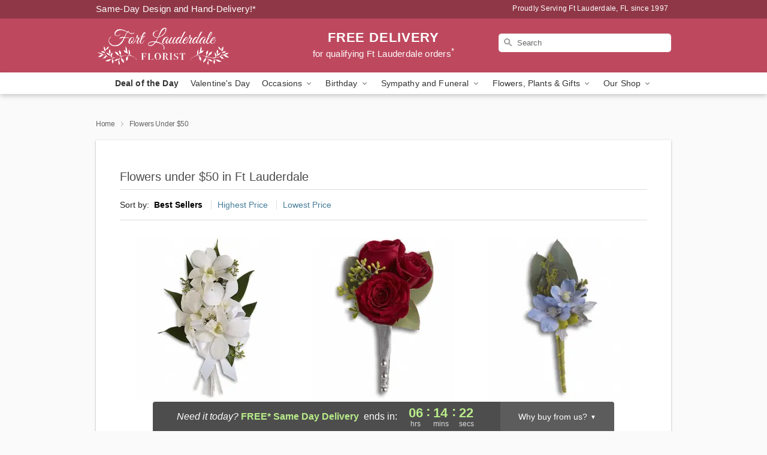

--- FILE ---
content_type: text/html; charset=UTF-8
request_url: https://www.ftlauderdalefloral.com/flowers-under-50
body_size: 18636
content:
<!DOCTYPE html>
<html lang="en">

<head>
  <meta charset="UTF-8">
<meta name="msvalidate.01" content="" />
<meta name="verify-v1" content="I8Nyq7U29i7SQ9cEQpMB1ZDS12YpecNqGhrnilCZa-8" />
<meta name="google-site-verification" content="I8Nyq7U29i7SQ9cEQpMB1ZDS12YpecNqGhrnilCZa-8" />
<meta name="y_key" content="" />
<meta http-equiv="X-UA-Compatible" content="IE=edge" />
<meta http-equiv="Cache-Control" content="max-age=86400" />
<meta name="description" content="Order flowers under $50 from Fort Lauderdale Florist in Ft Lauderdale, FL. Same-day delivery for affordable flowers and gifts in Ft Lauderdale." />
<meta id="viewport" name="viewport" content="width=device-width, initial-scale=1">
<meta http-equiv="Content-Language" content="en-us" />  <link rel="preconnect" href="https://www.lovingly.com/" crossorigin> <link rel="dns-prefetch" href="https://www.lovingly.com/"><link rel="preconnect" href="https://res.cloudinary.com/" crossorigin> <link rel="dns-prefetch" href="https://res.cloudinary.com/"><link rel="preconnect" href="https://www.google.com/" crossorigin> <link rel="dns-prefetch" href="https://www.google.com/"><link rel="preconnect" href="https://fonts.gstatic.com/" crossorigin> <link rel="dns-prefetch" href="https://fonts.gstatic.com/"><link rel="preconnect" href="https://maps.google.com/" crossorigin> <link rel="dns-prefetch" href="https://maps.google.com/"><link rel="preconnect" href="https://ajax.googleapis.com/" crossorigin> <link rel="dns-prefetch" href="https://ajax.googleapis.com/"><link rel="preconnect" href="https://fonts.gstatic.com/" crossorigin> <link rel="dns-prefetch" href="https://fonts.gstatic.com/">
  
  <meta property="og:url" content="https://www.ftlauderdalefloral.com/flowers-under-50" />
<meta property="og:type" content="website" />
<meta property="og:title" content="Flowers Under $50 in Ft Lauderdale, FL - Fort Lauderdale Florist" />
<meta property="og:description" content="Order flowers under $50 from Fort Lauderdale Florist in Ft Lauderdale, FL. Same-day delivery for affordable flowers and gifts in Ft Lauderdale." />
 
<meta property="og:image" content="http://res.cloudinary.com/ufn/image/upload/f_auto,q_auto,fl_progressive,w_375,h_264/ValentinesDay_BloomingwithLove_h-120_size-375_lang-EN_hmdrhj" />

<meta property="og:image:secure_url" content="https://res.cloudinary.com/ufn/image/upload/f_auto,q_auto,fl_progressive,w_375,h_264/ValentinesDay_BloomingwithLove_h-120_size-375_lang-EN_hmdrhj" />


<!-- Twitter cards -->

<meta name="twitter:card" content="summary_large_image">
<meta name="twitter:site" content="https://www.ftlauderdalefloral.com/flowers-under-50">
<meta name="twitter:creator" content="">
<meta name="twitter:title" content="Flowers Under $50 in Ft Lauderdale, FL - Fort Lauderdale Florist">
<meta name="twitter:description" content="Order flowers under $50 from Fort Lauderdale Florist in Ft Lauderdale, FL. Same-day delivery for affordable flowers and gifts in Ft Lauderdale.">
<meta name="twitter:image" content="ValentinesDay_BloomingwithLove_h-120_size-375_lang-EN_hmdrhjValentinesDay_BloomingwithLove_h-120_size-375_lang-EN_hmdrhj">
  
    <link rel="canonical" href="https://www.ftlauderdalefloral.com/flowers-under-50" />

  <!-- secure Fav and touch icons -->
<link rel="apple-touch-icon" sizes="57x57" href="https://res.cloudinary.com/ufn/image/upload/c_pad,h_57,w_57,fl_progressive,f_auto,q_auto/v1654277644/lovingly-logos/lovingly-favicon.ico">
<link rel="apple-touch-icon" sizes="114x114" href="https://res.cloudinary.com/ufn/image/upload/c_pad,h_114,w_114,fl_progressive,f_auto,q_auto/v1654277644/lovingly-logos/lovingly-favicon.ico">
<link rel="apple-touch-icon" sizes="72x72" href="https://res.cloudinary.com/ufn/image/upload/c_pad,h_72,w_72,fl_progressive,f_auto,q_auto/v1654277644/lovingly-logos/lovingly-favicon.ico">
<link rel="apple-touch-icon-precomposed" href="https://res.cloudinary.com/ufn/image/upload/c_pad,h_57,w_57,fl_progressive,f_auto,q_auto/v1654277644/lovingly-logos/lovingly-favicon.ico">
<link rel="shortcut icon" href="https://res.cloudinary.com/ufn/image/upload/c_scale,h_15,w_15,fl_progressive,f_auto,q_auto/v1654277644/lovingly-logos/lovingly-favicon.ico">

  <title>
    Flowers Under $50 in Ft Lauderdale, FL - Fort Lauderdale Florist  </title>

    <script>
  window.storeCurrency = 'USD';
  </script>

    

<script>


var jsdata = {"gtm_code":"GTM-PTBBP8FF","site_identifier":"www.ftlauderdalefloral.com","site_ga4_id":"G-63SKRT8529"};

// Initialize the data layer with site identifier and optional GA4/AdWords IDs
window.dataLayer = window.dataLayer || [];
var dataLayerInit = {
  'site_identifier': jsdata.site_identifier
};

// Add GA4 ID if available
if (jsdata.site_ga4_id) {
  dataLayerInit['site_ga4_id'] = jsdata.site_ga4_id;
}

// Add AdWords conversion ID if available
if (jsdata.site_adwords_id) {
  dataLayerInit['site_adwords_id'] = jsdata.site_adwords_id;
}

window.dataLayer.push(dataLayerInit);

// Google Tag Manager
(function(w,d,s,l,i){w[l]=w[l]||[];w[l].push({'gtm.start':
new Date().getTime(),event:'gtm.js'});var f=d.getElementsByTagName(s)[0],
j=d.createElement(s),dl=l!='dataLayer'?'&l='+l:'';j.async=true;j.src=
'https://gtm.lovingly.com/gtm.js?id='+i+dl;f.parentNode.insertBefore(j,f);
})(window,document,'script','dataLayer',jsdata.gtm_code);
// End Google Tag Manager

</script>
  <link rel='stylesheet' href='/css/theme/gambit/gambit_category.css?v=1768514404'></link><link rel='preload' href='/css/theme/gambit/gambit_master.css?v=1768514404' as='style' onload='this.onload=null;this.rel="stylesheet"'></link><link rel='preload' href='/css/theme/gambit/gambit_skin_solid_raspberry.css?v=1768514404' as='style' onload='this.onload=null;this.rel="stylesheet"'></link>
  
    <script type="application/ld+json">
{
    "@context": "https://schema.org",
    "@type": "Florist",
    "@id": "https://www.ftlauderdalefloral.com#business",
    "name": "Fort Lauderdale Florist",
    "url": "https://www.ftlauderdalefloral.com",
    "legalName": "J Dubb Corp",
    "description": "Order flowers under $50 from Fort Lauderdale Florist in Ft Lauderdale, FL. Same-day delivery for affordable flowers and gifts in Ft Lauderdale.",
    "logo": "https://res.cloudinary.com/ufn/image/upload/f_auto,q_auto,fl_progressive,w_226,h_70/v1533058897/1533058897301_1.svg",
    "image": [
        "https://res.cloudinary.com/ufn/image/upload/v1487123135/thor_splash/spring/Spring_Mobile.jpg"
    ],
    "priceRange": "$$",
    "telephone": "+19545375510",
    "email": "wecare@ftlauderdalefloral.com",
    "currenciesAccepted": "USD",
    "acceptedPaymentMethod": [
        "Cash",
        "CreditCard"
    ],
    "foundingDate": "1997",
    "address": {
        "@type": "PostalAddress",
        "streetAddress": "946 NE 5th Ave",
        "addressLocality": "Fort Lauderdale",
        "addressRegion": "FL",
        "postalCode": "33304",
        "addressCountry": "US"
    },
    "geo": {
        "@type": "GeoCoordinates",
        "latitude": 26.1365032,
        "longitude": -80.1393557
    },
    "hasMap": "https://www.google.com/maps/dir/?api=1\u0026destination=26.13650320,-80.13935570\u0026travelmode=driving",
    "openingHours": [
        "Mo 09:00:00-14:00:00",
        "Tu 09:00:00-14:00:00",
        "We 09:00:00-14:00:00",
        "Th 09:00:00-14:00:00",
        "Fr 09:00:00-14:00:00",
        "Sa 09:00:00-14:00:00"
    ],
    "sameAs": [
        "https://g.page/r/CcVvs5HzMW2aEAg/review",
        "https://g.page/r/CcVvs5HzMW2aEAE"
    ],
    "contactPoint": {
        "@type": "ContactPoint",
        "contactType": "customer service",
        "telephone": "+19545375510",
        "email": "wecare@ftlauderdalefloral.com",
        "areaServed": "Fort Lauderdale FL",
        "availableLanguage": [
            "English"
        ]
    },
    "areaServed": {
        "@type": "AdministrativeArea",
        "name": "Fort Lauderdale, FL"
    },
    "makesOffer": [
        {
            "@type": "Offer",
            "name": "Deal of the Day",
            "price": "50.00",
            "priceCurrency": "USD",
            "availability": "https://schema.org/InStock",
            "url": "https://www.ftlauderdalefloral.com/flowers/deal-of-the-day"
        },
        {
            "@type": "Offer",
            "name": "Same-Day Flower Delivery Service",
            "price": "0.00",
            "priceCurrency": "USD",
            "availability": "https://schema.org/InStock",
            "url": "https://www.ftlauderdalefloral.com/delivery-policy"
        }
    ]
}
</script>

  
</head>

<body class="body
       is-gray-background        solid-skin">
    
<!-- Google Tag Manager (noscript) -->
<noscript><iframe src="https://gtm.lovingly.com/ns.html?id=GTM-PTBBP8FF"
height="0" width="0" style="display:none;visibility:hidden"></iframe></noscript>
<!-- End Google Tag Manager (noscript) -->

  <a class="main-content-link" href="#maincontent">Skip to main content</a>

  <div id="covidModal" role="dialog" aria-label="Covid-19 Modal" class="reveal-modal animated medium covid-modal" data-reveal>

  <p>For our<strong> freshest, most beautiful blooms, please shop our <a href="/flowers/deal-of-the-day" title="Deal of the Day">Florist’s Choice</a> options,</strong> as we may be experiencing
      delays in receiving shipments of certain flower types.
  </p>

  <p>Please note that for all other orders, we may need to replace stems so we can deliver the freshest bouquet possible, and we may have to use a different vase.</p>

  <p>We promise to always deliver a  <strong>fresh, beautiful, and completely one-of-a-kind gift</strong> of the same or greater value as what you selected.<p>

  <p>Deliveries may also be impacted by COVID-19 restrictions. Rest assured that we are taking all recommended precautions to ensure customer satisfaction and safety.
    <br>
    <br>
    Delivery impacts may include:</p>
  <ul>
    <li>Restricted deliveries to hospitals or nursing homes </li>
    <li>Restricted deliveries to office buildings </li>
    <li>Restricted access to certain regional areas</li>
  </ul>

  <p>In addition, we may be using “no contact” delivery procedures. After confirming that the
    recipient is available to accept, their gift will be left at the door and the delivery driver will step back a
    safe distance to ensure they receive their gift.</p>

  <p>Please see our <a href="/about-us" aria-label="About Us">About Us</a> page for more details. We appreciate
        your understanding and support!</p>

  <a class="close-reveal-modal" aria-label="Close Covid-19 modal" tabindex="0" role="button">&#215;</a>

</div>

<div id="deliveryLaterModal" role="dialog" aria-label="Delivery Later Modal" aria-modal="true" class="reveal-modal animated medium covid-modal delivery-later-modal" data-reveal>

  <img class="delivery-later-modal__logo b-lazy" src="[data-uri]" data-src="https://res.cloudinary.com/ufn/image/upload/v1586371085/gift-now-logo_xqjmjz.svg" alt="Gift Now, Deliver Later logo">

  <div id="delivery-later-title" class="delivery-later-modal-title">Gift Now, Deliver Later</div>

  <p class="delivery-later-modal-subtitle">With <strong>Gift Now, Deliver Later</strong>, you'll send smiles twice! Here's how:</p>
  <img class="delivery-later-modal__small-image b-lazy" src="[data-uri]" data-src="https://res.cloudinary.com/ufn/image/upload/v1675263741/gift-card_yjh09i.svg" alt="Gift Card Logo">
  <p class="delivery-later-modal__instructions-copy">SMILE 1
  </p>
  <p>When you complete your purchase, your lucky recipient will instantly receive a surprise email that includes your card message and a picture of the flowers you chose.</p>
  <img class="delivery-later-modal__small-image b-lazy" src="[data-uri]" data-src="https://res.cloudinary.com/ufn/image/upload/v1675263852/Flowers_gsren6.svg" alt="Flowers logo">
  <p class="delivery-later-modal__instructions-copy">SMILE 2</p>

  <p>As soon as possible (usually within two weeks), we'll contact your recipient to schedule delivery of their gorgeous floral gift. Trust us, it'll be worth the wait! </p>

  <a class="close-reveal-modal" aria-label="Close Gift Now, Deliver Later modal" tabindex="0" role="button">&#215;</a>

</div>

<div id="alcoholModal" role="dialog" aria-label="Alcohol Modal" aria-modal="true" class="reveal-modal animated medium covid-modal" data-reveal>

  <p id="alcohol-modal-title"><strong>Wine for every occasion</strong></p>

  <p>We offer a wide-selection of premium wines to perfectly pair with your floral gift.</p>

  <p>Ordering a bottle (or two!) from our site is easy. Just make sure that:</p>
  <ul>
    <li>You're 21 or older</li>
    <li>The person picking up or receiving the delivery is 21 or older</li>
  </ul>

  <a class="close-reveal-modal" aria-label="Close alcohol modal" tabindex="0" role="button">&#215;</a>

</div>      <!-- Hidden trigger link for the modal -->
    <a href="#" data-reveal-id="coupon-modal" style="display: none;">Open Coupon Details</a>

    <div id="coupon-modal" class="reveal-modal animated small" data-reveal role="dialog" aria-label="coupon-modal-title" aria-modal="true">
        <div class="coupon-modal-content">
            <div class="coupon-modal-close">
                <div class="close-icon">
                    <a class="close-reveal-modal" aria-label="Close modal" tabindex="0" role="button">&#215;</a>
                </div>
            </div>
            <div class="coupon-modal-text">
                <p id="coupon-modal-title" class="banner-modal-content"></p>
            </div>
        </div>
    </div>

    <script>
        window.couponData = [];
    </script>

 
  
  
    <header id="stickyHeader">
            <div class="header__top-banner theme__background-color--dark">
        <div class="row">

          <div class="sticky__content">

            <!-- Sticky content -->
            <div class="sticky__store-name">
              <a class="JSVAR__lovingly-exclusive-override-slug" href="/" title="Fort Lauderdale Florist - Ft Lauderdale Flower Delivery" notranslate>
                Fort Lauderdale Florist              </a>
            </div>
            <div class="sticky__assurance">100% Florist-Designed and Hand-Delivered!</div>

          </div>

          <div class="header__text-container">
            <!-- Non-sticky content -->
            <div class="header__established">
              <a class="JSVAR__lovingly-exclusive-override-slug" href="/delivery-policy#:~:text=Same%20Day%20Delivery,-%3A" aria-label="Delivery Policy" title="Same-Day Design and Hand-Delivery!" target="_blank">
                Same-Day Design and Hand-Delivery!*
              </a>
            </div>

            <div class="header__phone-address">
                              <span id="proudly_serving" style="margin-right: 5px;"> 
                  Proudly Serving Ft Lauderdale, FL                  since 1997                </span>
                          </div>
          </div>

        </div>

      </div>

      <div class="header__solid-skin-container">

        <div class="row header__container">

          <div class="header">

            <!-- Left column -->
<div class="hide-for-small header__logo-container ieLogoContainer">

  <div>

    <a href="/" aria-label="Fort Lauderdale Florist" class="JSVAR__lovingly-exclusive-override-slug header__logo-image-container header__logo-text" id="fittext1" title="Fort Lauderdale Florist - Ft Lauderdale Flower Delivery">

      <figure><img loading="eager" alt="Flower delivery in Ft Lauderdale FL image" src="https://res.cloudinary.com/ufn/image/upload/c_pad,f_auto,q_auto,fl_progressive/1533058897301_1" /><figcaption>Fort Lauderdale Florist - Flower Delivery in Ft Lauderdale, FL</figcaption></figure>
    </a>
  </div>

</div>
            <!-- Center column -->
<div class="hide-for-small free-delivery__container free-delivery__white">

  
  <div class="free-delivery">

      <a href="#" title="Free Delivery Disclaimer" data-reveal-id="free-delivery-disclaimer"><strong>FREE DELIVERY</strong> <span>for qualifying Ft Lauderdale orders<sup>*</sup></span></a>
  </div>

  
</div>

            <!-- Right column -->
            <div class="hide-for-small header__right-column logo_vert_align ">

              <!-- Search Bar -->
<div class="search__container search__container--dark-skin">
  
  <form action="/categories/searchProds" role="search" class="search-form" id="search-form-desktop" method="get" accept-charset="utf-8">
  <input name="sr" class="search-field search-input left" aria-label="Search" placeholder="Search" id="search-input-gambit-desktop" type="text"/>
  <input type="hidden" name="s_en" id="search-endesktop"/>
  <input class="hide" aria-hidden="1" type="submit" value="Submit Search Form"/>
  <label class="placeholder-label" id="search-placeholder-fallback-desktop">Search</label>

</form>
</div><!--/search__container-->

            </div>

          </div>

        </div>

      </div>

      <!-- NAVIGATION -->
      
<section class="mobile-navigation-bar" id="mobile-navigation-bar">
  <div class="mobile-navigation-bar__toggle hide-mobile-nav">
    <div id="toggle-nav" class="hamburger hamburger--squeeze js-hamburger">
      <div class="hamburger-box">
        <div class="hamburger-inner"></div>
      </div>
    </div>
  </div>
  <div class="mobile-navigation-bar__name hide-mobile-nav">
    <a class="JSVAR__lovingly-exclusive-override-slug" title="Fort Lauderdale Florist" href="/">
      Fort Lauderdale Florist    </a>
  </div>
  <div class="mobile-navigation-bar__right-section hide-mobile-nav">
    <button id="searchIcon" type="submit" alt="Open search input">
    <img width="19" height="19" alt="search glass icon"
        src="https://res.cloudinary.com/ufn/image/upload/w_19,h_19,f_auto,q_auto/v1472224554/storefront_assets/search.png" />
</button>
    <!-- Back button : id backNext -->
<div class="back-next-button__container" id="backNext">
    <button type="button" role="button"  class="back-next-button" id="navBackButton">
        <img height="auto" src="https://res.cloudinary.com/ufn/image/upload/v1570470309/arrow_upward-24px_gjozgt.svg"
            alt="Back arrow" />
    </button>
</div>  </div>

  <div id="mobileSearchContainer" class="search-form__container hide-mobile-nav">
    <!-- Search Bar -->
<div class="search__container search__container--dark-skin">
  
  <form action="/categories/searchProds" role="search" class="search-form" id="search-form-mobile" method="get" accept-charset="utf-8">
  <input name="sr" class="search-field search-input left" aria-label="Search" placeholder="Search" id="search-input-gambit-mobile" type="text"/>
  <input type="hidden" name="s_en" id="search-enmobile"/>
  <input class="hide" aria-hidden="1" type="submit" value="Submit Search Form"/>
  <label class="placeholder-label" id="search-placeholder-fallback-mobile">Search</label>

</form>
</div><!--/search__container-->
  </div>

  <div class="mobile-navigation__side-list hide-mobile-nav" id="mobile-nav-sidebar">
    <ul>
      <li class="sr-only">Nav Menu</li>
    </ul>
  </div>

  <div role="navigation" id="mobile-nav-content" class="mobile-navigation__main-list hide-mobile-nav">
    <ul>
      <!-- DEAL OF THE DAY -->
      <li class="mobile-navigation__list-item promoted-product-link">
        <a href="/flowers/deal-of-the-day" title="View Deal of the Day Product" class="mobile-navigation__deal-link JSVAR__lovingly-exclusive-override-slug" aria-label="Deal of the Day">Deal of the Day</a>      </li>

      <!-- FEATURED CATEGORY -->
                      <li class="mobile-navigation__list-item">
          <a href="/valentines-day" class="">Valentine's Day</a>        </li>
      
            
      <li class="mobile-navigation__list-item mobile-navigation__has-dropdown">
        <button type="button" role="button" aria-haspopup="true" aria-expanded="false" class="mobile-navigation__dropdown-button"
          data-ul="occasions">Occasions          <svg role="presentation" class="right-carat" xmlns="http://www.w3.org/2000/svg" width="24" height="24" viewBox="0 0 24 24">
            <path data-name="Path 731" d="M8.59,16.59,13.17,12,8.59,7.41,10,6l6,6-6,6Z" fill="#000" ></path>
            <path data-name="Path 732" d="M0,0H24V24H0Z" fill="none" ></path>
          </svg>
        </button>
        <ul id="occasions">
          
<ul class="navigation__dropdown-list split-column"><li><a href="/valentines-day" title="Visit the Valentine's Day category" class="">Valentine's Day</a></li><li><a href="/birthday" title="Visit the Birthday category" class="">Birthday</a></li><li><a href="/sympathy-and-funeral" title="Visit the Sympathy and Funeral category" class="">Sympathy and Funeral</a></li><li><a href="/any-occasion" title="Visit the Any Occasion category" class="">Any Occasion</a></li><li><a href="/love-and-romance" title="Visit the Love and Romance category" class="">Love and Romance</a></li><li><a href="/thinking-of-you" title="Visit the Thinking of You category" class="">Thinking of You</a></li><li><a href="/im-sorry-flowers" title="Visit the I'm Sorry Flowers category" class="">I'm Sorry Flowers</a></li><li><a href="/new-baby" title="Visit the New Baby category" class="">New Baby</a></li><li><a href="/get-well" title="Visit the Get Well category" class="">Get Well</a></li><li><a href="/anniversary" title="Visit the Anniversary category" class="">Anniversary</a></li><li><a href="/just-because" title="Visit the Just Because category" class="">Just Because</a></li><li><a href="/thank-you" title="Visit the Thank You category" class="">Thank You</a></li><li><a href="/congratulations" title="Visit the Congratulations category" class="">Congratulations</a></li><li><a href="/business-gifting" title="Visit the Business Gifting category" class="">Business Gifting</a></li></ul>
        </ul>
      </li>
            
      <li class="mobile-navigation__list-item mobile-navigation__has-dropdown">
        <button type="button" role="button" aria-haspopup="true" aria-expanded="false" class="mobile-navigation__dropdown-button"
          data-ul="birthday">Birthday          <svg role="presentation" class="right-carat" xmlns="http://www.w3.org/2000/svg" width="24" height="24" viewBox="0 0 24 24">
            <path data-name="Path 731" d="M8.59,16.59,13.17,12,8.59,7.41,10,6l6,6-6,6Z" fill="#000" ></path>
            <path data-name="Path 732" d="M0,0H24V24H0Z" fill="none" ></path>
          </svg>
        </button>
        <ul id="birthday">
          
<ul class="navigation__dropdown-list "><li><a href="/birthday" title="Visit the All Birthday category" class="">All Birthday</a></li><li><a href="/birthday-for-friend" title="Visit the Birthday for Friend category" class="">Birthday for Friend</a></li></ul>
        </ul>
      </li>
            
      <li class="mobile-navigation__list-item mobile-navigation__has-dropdown">
        <button type="button" role="button" aria-haspopup="true" aria-expanded="false" class="mobile-navigation__dropdown-button"
          data-ul="sympathy_and_funeral">Sympathy and Funeral          <svg role="presentation" class="right-carat" xmlns="http://www.w3.org/2000/svg" width="24" height="24" viewBox="0 0 24 24">
            <path data-name="Path 731" d="M8.59,16.59,13.17,12,8.59,7.41,10,6l6,6-6,6Z" fill="#000" ></path>
            <path data-name="Path 732" d="M0,0H24V24H0Z" fill="none" ></path>
          </svg>
        </button>
        <ul id="sympathy_and_funeral">
          
<ul class="navigation__dropdown-list split-column"><li><a href="/sympathy-and-funeral" title="Visit the All Sympathy and Funeral category" class="">All Sympathy and Funeral</a></li><li><a href="/loss-of-a-pet" title="Visit the Loss of a Pet category" class="">Loss of a Pet</a></li></ul>
        </ul>
      </li>
            
      <li class="mobile-navigation__list-item mobile-navigation__has-dropdown">
        <button type="button" role="button" aria-haspopup="true" aria-expanded="false" class="mobile-navigation__dropdown-button"
          data-ul="flowers__plants___gifts">Flowers, Plants & Gifts          <svg role="presentation" class="right-carat" xmlns="http://www.w3.org/2000/svg" width="24" height="24" viewBox="0 0 24 24">
            <path data-name="Path 731" d="M8.59,16.59,13.17,12,8.59,7.41,10,6l6,6-6,6Z" fill="#000" ></path>
            <path data-name="Path 732" d="M0,0H24V24H0Z" fill="none" ></path>
          </svg>
        </button>
        <ul id="flowers__plants___gifts">
          
<ul class="navigation__dropdown-list triple-column"><li class="navigation__subnav-list"><div class="navigation__dropdown-title">Flower Type</div><ul class="navigation__dropdown-list"><li><a href="/orchids" title="Visit the Orchids category" class="">Orchids</a></li><li><a href="/lilies" title="Visit the Lilies category" class="">Lilies</a></li><li><a href="/roses" title="Visit the Roses category" class="">Roses</a></li></ul></li><li class="navigation__subnav-list"><div class="navigation__dropdown-title">Plants</div><ul class="navigation__dropdown-list"><li><a href="/green-plants" title="Visit the Green Plants category" class="">Green Plants</a></li><li><a href="/blooming-plants" title="Visit the Blooming Plants category" class="">Blooming Plants</a></li><li><a href="/orchid-plants" title="Visit the Orchid Plants category" class="">Orchid Plants</a></li></ul></li><li class="navigation__subnav-list"><div class="navigation__dropdown-title">Color</div><ul class="navigation__dropdown-list"><li><a href="/purple" title="Visit the Purple category" class="">Purple</a></li><li><a href="/pink" title="Visit the Pink category" class="">Pink</a></li><li><a href="/mixed" title="Visit the Mixed category" class="">Mixed</a></li><li><a href="/yellow" title="Visit the Yellow category" class="">Yellow</a></li><li><a href="/white" title="Visit the White category" class="">White</a></li><li><a href="/green" title="Visit the Green category" class="">Green</a></li><li><a href="/orange" title="Visit the Orange category" class="">Orange</a></li><li><a href="/red" title="Visit the Red category" class="">Red</a></li><li><a href="/blue" title="Visit the Blue category" class="">Blue</a></li></ul></li><li class="navigation__subnav-list"><div class="navigation__dropdown-title">Collections</div><ul class="navigation__dropdown-list"><li><a href="/gift-baskets" title="Visit the Gift Baskets category" class="">Gift Baskets</a></li><li><a href="/modern" title="Visit the Modern category" class="">Modern</a></li></ul></li><li class="navigation__subnav-list"><div class="navigation__dropdown-title">By Price</div><ul class="navigation__dropdown-list"><li><a href="/flowers-under-50" title="Visit the Flowers Under $50 category" class="">Flowers Under $50</a></li><li><a href="/flowers-50-to-60" title="Visit the Flowers $50 to $60 category" class="">Flowers $50 to $60</a></li><li><a href="/flowers-60-to-80" title="Visit the Flowers $60 to $80 category" class="">Flowers $60 to $80</a></li><li><a href="/flowers-over-80" title="Visit the Flowers Over $80 category" class="">Flowers Over $80</a></li></ul></li></ul>
        </ul>
      </li>
      
      <li class="mobile-navigation__list-item mobile-navigation__has-dropdown">
        <button type="button" role="button" aria-haspopup="true" aria-expanded="false" data-ul="our-shop" class="mobile-navigation__dropdown-button" title="Learn more about our shop">
          OUR SHOP
          <svg role="presentation" class="right-carat" xmlns="http://www.w3.org/2000/svg" width="24" height="24" viewBox="0 0 24 24">
            <path id="Path_731" data-name="Path 731" d="M8.59,16.59,13.17,12,8.59,7.41,10,6l6,6-6,6Z" fill="#000" />
            <path id="Path_732" data-name="Path 732" d="M0,0H24V24H0Z" fill="none" />
          </svg>
        </button>
        <ul id="our-shop">
          <li><a title="Visit Delivery Policy" href="/delivery-policy">Delivery Policy</a></li>          <li>
            <a href="/about-us">About Us</a>          </li>
          
                      <div class="navigation__dropdown-title">Flower Delivery</div>
            <ul class="navigation__dropdown-list">
              <li><a title="Flower Delivery in Fort Lauderdale, FL" aria-label="Flower Delivery in Fort Lauderdale, FL" href="/flower-delivery/fl/fort-lauderdale">Fort Lauderdale, FL</a></li><li><a title="Flower Delivery in Pompano Beach, FL" aria-label="Flower Delivery in Pompano Beach, FL" href="/flower-delivery/fl/pompano-beach">Pompano Beach, FL</a></li>            </ul>
                    
        </ul>
      </li>

    </ul>
  </div>

  <!-- Mobile View -->
<div role="timer" class="countdown-timer__mobile show-for-small hide-force" id="countdownTimerv2ContainerMobile">
    <a href="#" title="Free Delivery Disclaimer" data-reveal-id="free-delivery-disclaimer">
        <div class="inner">

      <strong>
                <span class="free-tag">FREE*</span>
                <span id="deliveryDayTextMobile"></span>
      </strong>

      <div class="right-side-timer">
        <span class="small">&nbsp;Ends in:&nbsp;</span>
        <div id="countdownTimerv2Mobile" class="timer-mobile" notranslate></div>
      </div>
    </div>

      </a>
  </div>
</section>
<nav role="navigation" class="navigation "
  id="topbar">
  <ul class="navigation__main-list">

    <!-- DEAL OF THE DAY -->
    <li class="navigation__main-link no-dropdown promoted-product-link">
      <strong>
        <a href="/flowers/deal-of-the-day" title="View Deal of the Day Product" class="navigation__main-link-item JSVAR__lovingly-exclusive-override-slug" aria-label="Deal of the Day">Deal of the Day</a>      </strong>
    </li>

    <!-- FEATURED CATEGORY -->
                  <li class="navigation__main-link no-dropdown">
          <a href="/valentines-day" class="navigation__main-link-item ">Valentine's Day</a>        </li>
    
          
      <!-- Inject Sympathy Funeral category into this place -->
                                  <!-- <li class="navigation__main-link no-dropdown"> -->
                      <!-- </li> -->
              
      <li class="navigation__main-link navigation__has-dropdown">
        <button type="button" role="button" aria-haspopup="true" aria-expanded="false" class="navigation__main-link-item">Occasions <img
            class="b-lazy carat" src=[data-uri]
            data-src="https://res.cloudinary.com/ufn/image/upload/v1571166165/down-carat_lpniwv"
            alt="Dropdown down carat" /></button>
        <div class="navigation__dropdown">
          <div class="navigation__dropdown-content">
            <div class="navigation__dropdown-list-wrapper">
              <div class="navigation__dropdown-title">Occasions</div>
              
<ul class="navigation__dropdown-list split-column"><li><a href="/valentines-day" title="Visit the Valentine's Day category" class="">Valentine's Day</a></li><li><a href="/birthday" title="Visit the Birthday category" class="">Birthday</a></li><li><a href="/sympathy-and-funeral" title="Visit the Sympathy and Funeral category" class="">Sympathy and Funeral</a></li><li><a href="/any-occasion" title="Visit the Any Occasion category" class="">Any Occasion</a></li><li><a href="/love-and-romance" title="Visit the Love and Romance category" class="">Love and Romance</a></li><li><a href="/thinking-of-you" title="Visit the Thinking of You category" class="">Thinking of You</a></li><li><a href="/im-sorry-flowers" title="Visit the I'm Sorry Flowers category" class="">I'm Sorry Flowers</a></li><li><a href="/new-baby" title="Visit the New Baby category" class="">New Baby</a></li><li><a href="/get-well" title="Visit the Get Well category" class="">Get Well</a></li><li><a href="/anniversary" title="Visit the Anniversary category" class="">Anniversary</a></li><li><a href="/just-because" title="Visit the Just Because category" class="">Just Because</a></li><li><a href="/thank-you" title="Visit the Thank You category" class="">Thank You</a></li><li><a href="/congratulations" title="Visit the Congratulations category" class="">Congratulations</a></li><li><a href="/business-gifting" title="Visit the Business Gifting category" class="">Business Gifting</a></li></ul>            </div>
            <div class="navigation__dropdown-divider"></div>
            <div class="navigation__dropdown-promo">
              <a href="/flowers/deal-of-the-day" class="navigation__dropdown-promo-link" aria-label="Deal of the Day"><img alt="Your expert designer will create a unique hand-crafted arrangement." width="304" height="140" src="https://res.cloudinary.com/ufn/image/upload/f_auto,q_auto,fl_progressive,w_304,h_140/Covid-Desktop-Nav-Banner_ynp9ab"></a>            </div>
          </div>
        </div>
      </li>
          
      <!-- Inject Sympathy Funeral category into this place -->
                                  <!-- <li class="navigation__main-link no-dropdown"> -->
                      <!-- </li> -->
              
      <li class="navigation__main-link navigation__has-dropdown">
        <button type="button" role="button" aria-haspopup="true" aria-expanded="false" class="navigation__main-link-item">Birthday <img
            class="b-lazy carat" src=[data-uri]
            data-src="https://res.cloudinary.com/ufn/image/upload/v1571166165/down-carat_lpniwv"
            alt="Dropdown down carat" /></button>
        <div class="navigation__dropdown">
          <div class="navigation__dropdown-content">
            <div class="navigation__dropdown-list-wrapper">
              <div class="navigation__dropdown-title">Birthday</div>
              
<ul class="navigation__dropdown-list split-column"><li><a href="/birthday" title="Visit the All Birthday category" class="">All Birthday</a></li><li><a href="/birthday-for-friend" title="Visit the Birthday for Friend category" class="">Birthday for Friend</a></li></ul>            </div>
            <div class="navigation__dropdown-divider"></div>
            <div class="navigation__dropdown-promo">
              <a href="/flowers/deal-of-the-day" class="navigation__dropdown-promo-link" aria-label="Deal of the Day"><img alt="Your expert designer will create a unique hand-crafted arrangement." width="304" height="140" src="https://res.cloudinary.com/ufn/image/upload/f_auto,q_auto,fl_progressive,w_304,h_140/Covid-Desktop-Nav-Banner_ynp9ab"></a>            </div>
          </div>
        </div>
      </li>
          
      <!-- Inject Sympathy Funeral category into this place -->
                                  <!-- <li class="navigation__main-link no-dropdown"> -->
                      <!-- </li> -->
              
      <li class="navigation__main-link navigation__has-dropdown">
        <button type="button" role="button" aria-haspopup="true" aria-expanded="false" class="navigation__main-link-item">Sympathy and Funeral <img
            class="b-lazy carat" src=[data-uri]
            data-src="https://res.cloudinary.com/ufn/image/upload/v1571166165/down-carat_lpniwv"
            alt="Dropdown down carat" /></button>
        <div class="navigation__dropdown">
          <div class="navigation__dropdown-content">
            <div class="navigation__dropdown-list-wrapper">
              <div class="navigation__dropdown-title">Sympathy and Funeral</div>
              
<ul class="navigation__dropdown-list split-column"><li><a href="/sympathy-and-funeral" title="Visit the All Sympathy and Funeral category" class="">All Sympathy and Funeral</a></li><li><a href="/loss-of-a-pet" title="Visit the Loss of a Pet category" class="">Loss of a Pet</a></li></ul>            </div>
            <div class="navigation__dropdown-divider"></div>
            <div class="navigation__dropdown-promo">
              <a href="/flowers/deal-of-the-day" class="navigation__dropdown-promo-link" aria-label="Deal of the Day"><img alt="Your expert designer will create a unique hand-crafted arrangement." width="304" height="140" src="https://res.cloudinary.com/ufn/image/upload/f_auto,q_auto,fl_progressive,w_304,h_140/Covid-Desktop-Nav-Banner_ynp9ab"></a>            </div>
          </div>
        </div>
      </li>
          
      <!-- Inject Sympathy Funeral category into this place -->
                                  <!-- <li class="navigation__main-link no-dropdown"> -->
                      <!-- </li> -->
              
      <li class="navigation__main-link navigation__has-dropdown">
        <button type="button" role="button" aria-haspopup="true" aria-expanded="false" class="navigation__main-link-item">Flowers, Plants & Gifts <img
            class="b-lazy carat" src=[data-uri]
            data-src="https://res.cloudinary.com/ufn/image/upload/v1571166165/down-carat_lpniwv"
            alt="Dropdown down carat" /></button>
        <div class="navigation__dropdown">
          <div class="navigation__dropdown-content">
            <div class="navigation__dropdown-list-wrapper">
              <div class="navigation__dropdown-title"></div>
              
<ul class="navigation__dropdown-list triple-column"><li class="navigation__subnav-list"><div class="navigation__dropdown-title">Flower Type</div><ul class="navigation__dropdown-list"><li><a href="/orchids" title="Visit the Orchids category" class="">Orchids</a></li><li><a href="/lilies" title="Visit the Lilies category" class="">Lilies</a></li><li><a href="/roses" title="Visit the Roses category" class="">Roses</a></li></ul></li><li class="navigation__subnav-list"><div class="navigation__dropdown-title">Plants</div><ul class="navigation__dropdown-list"><li><a href="/green-plants" title="Visit the Green Plants category" class="">Green Plants</a></li><li><a href="/blooming-plants" title="Visit the Blooming Plants category" class="">Blooming Plants</a></li><li><a href="/orchid-plants" title="Visit the Orchid Plants category" class="">Orchid Plants</a></li></ul></li><li class="navigation__subnav-list"><div class="navigation__dropdown-title">Color</div><ul class="navigation__dropdown-list"><li><a href="/purple" title="Visit the Purple category" class="">Purple</a></li><li><a href="/pink" title="Visit the Pink category" class="">Pink</a></li><li><a href="/mixed" title="Visit the Mixed category" class="">Mixed</a></li><li><a href="/yellow" title="Visit the Yellow category" class="">Yellow</a></li><li><a href="/white" title="Visit the White category" class="">White</a></li><li><a href="/green" title="Visit the Green category" class="">Green</a></li><li><a href="/orange" title="Visit the Orange category" class="">Orange</a></li><li><a href="/red" title="Visit the Red category" class="">Red</a></li><li><a href="/blue" title="Visit the Blue category" class="">Blue</a></li></ul></li><li class="navigation__subnav-list"><div class="navigation__dropdown-title">Collections</div><ul class="navigation__dropdown-list"><li><a href="/gift-baskets" title="Visit the Gift Baskets category" class="">Gift Baskets</a></li><li><a href="/modern" title="Visit the Modern category" class="">Modern</a></li></ul></li><li class="navigation__subnav-list"><div class="navigation__dropdown-title">By Price</div><ul class="navigation__dropdown-list"><li><a href="/flowers-under-50" title="Visit the Flowers Under $50 category" class="">Flowers Under $50</a></li><li><a href="/flowers-50-to-60" title="Visit the Flowers $50 to $60 category" class="">Flowers $50 to $60</a></li><li><a href="/flowers-60-to-80" title="Visit the Flowers $60 to $80 category" class="">Flowers $60 to $80</a></li><li><a href="/flowers-over-80" title="Visit the Flowers Over $80 category" class="">Flowers Over $80</a></li></ul></li></ul>            </div>
            <div class="navigation__dropdown-divider"></div>
            <div class="navigation__dropdown-promo">
              <a href="/flowers/deal-of-the-day" class="navigation__dropdown-promo-link" aria-label="Deal of the Day"><img alt="Your expert designer will create a unique hand-crafted arrangement." width="304" height="140" src="https://res.cloudinary.com/ufn/image/upload/f_auto,q_auto,fl_progressive,w_304,h_140/Covid-Desktop-Nav-Banner_ynp9ab"></a>            </div>
          </div>
        </div>
      </li>
    
    <li class="navigation__main-link navigation__has-dropdown navigation__cms-dropdown split-column">
      <button type="button" role="button" aria-haspopup="true" aria-expanded="false" class="navigation__main-link-item">Our Shop <img class="b-lazy carat"
          src=[data-uri]
          data-src="https://res.cloudinary.com/ufn/image/upload/v1571166165/down-carat_lpniwv"
          alt="Dropdown down carat" /></button>
      <div class="navigation__dropdown">
        <div class="navigation__dropdown-content geo-landing">
          <ul class="navigation__dropdown-list cms-column">
            <li>
              <a href="/about-us" title="About our shop">About Us</a>            </li>
            <li>
              <a href="/delivery-policy" aria-label="Delivery Policy">Delivery &amp; Substitution
                Policy</a>
            </li>
            <li>
              <a href="/flowers" aria-label="All Flowers & Gifts">All Flowers & Gifts</a>
            </li>
                      </ul>
                        <div class="navigation__dropdown-title geo-landing-locations">
                Flower Delivery
                <ul class="navigation__dropdown-list">
                <li><a title="Flower Delivery in Fort Lauderdale, FL" aria-label="Flower Delivery in Fort Lauderdale, FL" href="/flower-delivery/fl/fort-lauderdale">Fort Lauderdale, FL</a></li><li><a title="Flower Delivery in Pompano Beach, FL" aria-label="Flower Delivery in Pompano Beach, FL" href="/flower-delivery/fl/pompano-beach">Pompano Beach, FL</a></li>                </ul>
              </div>
            
          <div class="navigation__dropdown-divider"></div>
          <div class="navigation__dropdown-promo">
            <a href="/flowers/deal-of-the-day" class="navigation__dropdown-promo-link" aria-label="Deal of the Day"><img alt="Your expert designer will create a unique hand-crafted arrangement." width="304" height="140" src="https://res.cloudinary.com/ufn/image/upload/f_auto,q_auto,fl_progressive,w_304,h_140/Covid-Desktop-Nav-Banner_ynp9ab"></a>          </div>
        </div>
      </div>
    </li>

  </ul>

</nav>
    </header>
    <!-- End solid header container -->

          <!-- Desktop Version -->
<div role="timer" class="countdown-timer hide-for-small hide-force" id="countdownTimerv2ContainerDesktop">
  <div class="countdown-timer__top-container" id="toggleBlock">
    <div class="timer-container">
      <div class="inner">
        <div class="text">
          <em>
            <span id="deliveryDayPreText"></span>
          </em> 
            <strong>
            FREE*            <span id="deliveryDayTextDesktop"></span>
            </strong>&nbsp;ends in:&nbsp;
        </div>
        <div class="timer" id="countdownTimerv2Desktop">

        </div>
      </div>
    </div>
    <div class="assurance-container">
      Why buy from us?&nbsp;
      <span class="toggle-icon__close" id="toggleIconClose">&#x25b2;</span>
      <span class="toggle-icon__open" id="toggleIconOpen">&#x25bc;</span>
    </div>
  </div>
  <div class="countdown-timer__satisfaction-container" id="satisfactionBottomContainer">
    <div class="row">
      <div class="column">
        <div class="section-block">
          <div class="poa__section"><div class="poa__attention">100%</div><div class="poa__secondary">SATISFACTION <br> GUARANTEE</div></div>
        </div>
      </div>
        <div class="column">
          <div class="section-block">
            <div class="poa__section">
              <div class="poa__attention">REAL</div>
              <div class="poa__secondary">WE ARE A REAL
                <br/>LOCAL FLORIST
              </div>
            </div>
          </div>
        </div>
      <div class="column">
        <div class="section-block">
          <div class="poa__section"><div class="poa__attention">100%</div><div class="poa__secondary">FLORIST DESIGNED <br> AND HAND DELIVERED</div></div>
        </div>
      </div>
    </div>
          <div class="disclaimer-text">
      * Free local delivery is available for local online orders only. For orders being sent outside of our local delivery zone,
        a delivery fee based on the recipient’s address will be calculated during checkout.
      </div>
      </div>
</div>
    
    <!-- Start CONTENT-->
    <main id="maincontent"
      class=" ">
      <script src="/js/category-faq-min.js" defer></script><section class="row storefrontWrap">
      <h1 class="sr-only">Flowers under $50 in Ft Lauderdale</h1>
    
<nav class="breadcrumbs" aria-label="Breadcrumb"><div class="breadcrumb-list"><span class="breadcrumb-item"><a href="/">Home</a></span><span class="breadcrumb-separator" aria-hidden="true"><svg xmlns="http://www.w3.org/2000/svg" width="16" height="16" viewBox="0 0 16 16" fill="none"><path d="M6.46979 4L5.52979 4.94L8.58312 8L5.52979 11.06L6.46979 12L10.4698 8L6.46979 4Z" fill="black" fill-opacity="0.24"/></svg></span><span class="breadcrumb-item breadcrumb-current" aria-current="page">Flowers Under $50</span></div></nav><script type="application/ld+json">{
    "@context": "https://schema.org",
    "@type": "BreadcrumbList",
    "itemListElement": [
        {
            "@type": "ListItem",
            "position": 1,
            "name": "Home",
            "item": "http://www.ftlauderdalefloral.com/"
        },
        {
            "@type": "ListItem",
            "position": 2,
            "name": "Flowers Under $50"
        }
    ]
}</script>  <div class="pageContent full-wrap-card no-margin__bottom">
    <!-- GA4: Hidden inputs for tracking context -->
    <input type="hidden" id="ga4_list_name" value="Category: Flowers Under $50">
    <input type="hidden" id="is_category_page" value="1">
    <input type="hidden" id="is_single_product_page" value="0">
    
    
    <div class="row categoryPadding">
      <div class="row">
        <div class="large-5 medium-12 small-12 columns no-padding">
                  <h2 class="categoryTitle orange">Flowers under $50 in Ft Lauderdale</h2>
                          </div>
        <div class="large-7 medium-12 small-12 columns no-padding">
                  </div>
      </div>


      <div class="products-sort">
        <span class="products-sort__label">Sort by:&nbsp;</span>
        <ul class="products-sort__list">
          <li class="products-sort__list-item">
            <a rel="nofollow" class="products-sort__list-link--active" href="?sort=2">Best Sellers</a>
          </li>
          <li class="products-sort__list-item">
            <a rel="nofollow" class="products-sort__list-link" href="?sort=1">Highest Price</a>
          </li>
          <li class="products-sort__list-item">
            <a rel="nofollow" class="products-sort__list-link" href="?sort=0">Lowest Price</a>
          </li>
        </ul>
      </div>
    </div>

    <div class="thumbnails">
	<!-- GA4: Hidden inputs for tracking context -->
	
	<script async>
		window.productList = [{"name":"Graceful Orchids Corsage","id":"9361","sku":"T196-6A","price":"12.95","selection_guide_id":"5"},{"name":"King's Red Rose Boutonniere","id":"9402","sku":"T203-2A","price":"7.95","selection_guide_id":"5"},{"name":"Hero's Blue Boutonniere","id":"9394","sku":"T202-7A","price":"7.95","selection_guide_id":"5"},{"name":"Orchid Celebration Boutonniere","id":"9388","sku":"T202-1A","price":"5.95","selection_guide_id":"5"},{"name":"Rose Simplicity Boutonniere","id":"9393","sku":"T202-6A","price":"7.95","selection_guide_id":"5"},{"name":"Boho Dreams Boutonniere","id":"8714","sku":"TPR03-1A","price":"12.95","selection_guide_id":"5"},{"name":"Feel The Beat Boutonniere","id":"8728","sku":"TPR10-1A","price":"11.95","selection_guide_id":"5"},{"name":"White Tie Boutonniere","id":"9433","sku":"T203-5A","price":"12.95","selection_guide_id":"5"},{"name":"Bold and Blue Boutonniere","id":"9432","sku":"T203-4A","price":"12.95","selection_guide_id":"5"},{"name":"Fresh in Fuchsia Boutonniere","id":"9397","sku":"T203-1A","price":"7.95","selection_guide_id":"5"},{"name":"Blissful White Boutonniere","id":"9396","sku":"T202-9A","price":"7.95","selection_guide_id":"5"},{"name":"Perfect Purple Orchid Boutonniere","id":"9395","sku":"T202-8A","price":"7.95","selection_guide_id":"5"},{"name":"Evening Electric Boutonniere","id":"8730","sku":"TPR11-1A","price":"12.95","selection_guide_id":"5"},{"name":"Grand Gladiolus Boutonniere","id":"9392","sku":"T202-5A","price":"12.95","selection_guide_id":"5"},{"name":"Sunswept Corsage","id":"9385","sku":"T201-7A","price":"12.95","selection_guide_id":"5"},{"name":"Blue and White Elegance Corsage","id":"9381","sku":"T201-4A","price":"12.95","selection_guide_id":"5"},{"name":"Dashing Boutonniere","id":"9357","sku":"T196-2A","price":"12.95","selection_guide_id":"5"},{"name":"My First Boutonniere","id":"9338","sku":"T193-3A","price":"7.95","selection_guide_id":"5"},{"name":"Chic and Stunning Corsage","id":"9216","sku":"T201-1A","price":"12.95","selection_guide_id":"5"},{"name":"Beloved Blooms Corsage","id":"9213","sku":"T200-3A","price":"9.95","selection_guide_id":"5"},{"name":"Call Me Darling Boutonniere","id":"8733","sku":"TPR13-1A","price":"9.95","selection_guide_id":"5"}];
	</script>
	
<div class="large-4 columns text-center thumbnailContainer">
  
    <a href="/flowers/graceful-orchids-corsage" class="product-thumb box-link product-link" data-id="9361" id="" title="View details for Graceful Orchids Corsage" data-product-sku="T196-6A" data-product-name="Graceful Orchids Corsage" data-product-price="49.00" data-product-index="1" data-list-name="Flowers Under $50"><img src="https://res.cloudinary.com/ufn/image/upload/c_pad,f_auto,q_auto:eco,fl_progressive,w_241,h_270/wbrrvyjril2m7la0mxen.jpg" srcset="https://res.cloudinary.com/ufn/image/upload/c_pad,f_auto,q_auto:eco,fl_progressive,w_150,h_168/wbrrvyjril2m7la0mxen.jpg 150w, https://res.cloudinary.com/ufn/image/upload/c_pad,f_auto,q_auto:eco,fl_progressive,w_223,h_250/wbrrvyjril2m7la0mxen.jpg 223w, https://res.cloudinary.com/ufn/image/upload/c_pad,f_auto,q_auto:eco,fl_progressive,w_241,h_270/wbrrvyjril2m7la0mxen.jpg 241w, https://res.cloudinary.com/ufn/image/upload/c_pad,f_auto,q_auto:eco,fl_progressive,w_300,h_336/wbrrvyjril2m7la0mxen.jpg 300w, https://res.cloudinary.com/ufn/image/upload/c_pad,f_auto,q_auto:eco,fl_progressive,w_450,h_504/wbrrvyjril2m7la0mxen.jpg 450w, https://res.cloudinary.com/ufn/image/upload/c_pad,f_auto,q_auto:eco,fl_progressive,w_482,h_540/wbrrvyjril2m7la0mxen.jpg 482w" sizes="(max-width: 640px) 149px, (max-width: 900px) 223px, 241px" width="241" height="270" loading="eager" fetchpriority="high" decoding="async" alt="Graceful Orchids Corsage. An arrangement by Fort Lauderdale Florist." title="Graceful Orchids Corsage. An arrangement by Fort Lauderdale Florist." /><div class="product-info"><p ></p><h3 class="product-name-h3" notranslate>Graceful Orchids Corsage</h3><p class="product-price">From $49.00 </p></div></a>
</div>

<div class="large-4 columns text-center thumbnailContainer">
  
    <a href="/flowers/kings-red-rose-boutonniere" class="product-thumb box-link product-link" data-id="9402" id="" title="View details for King's Red Rose Boutonniere" data-product-sku="T203-2A" data-product-name="King&#039;s Red Rose Boutonniere" data-product-price="43.00" data-product-index="2" data-list-name="Flowers Under $50"><img src="https://res.cloudinary.com/ufn/image/upload/c_pad,f_auto,q_auto:eco,fl_progressive,w_241,h_270/dulepkuwzer3sfzrszeq.jpg" srcset="https://res.cloudinary.com/ufn/image/upload/c_pad,f_auto,q_auto:eco,fl_progressive,w_150,h_168/dulepkuwzer3sfzrszeq.jpg 150w, https://res.cloudinary.com/ufn/image/upload/c_pad,f_auto,q_auto:eco,fl_progressive,w_223,h_250/dulepkuwzer3sfzrszeq.jpg 223w, https://res.cloudinary.com/ufn/image/upload/c_pad,f_auto,q_auto:eco,fl_progressive,w_241,h_270/dulepkuwzer3sfzrszeq.jpg 241w, https://res.cloudinary.com/ufn/image/upload/c_pad,f_auto,q_auto:eco,fl_progressive,w_300,h_336/dulepkuwzer3sfzrszeq.jpg 300w, https://res.cloudinary.com/ufn/image/upload/c_pad,f_auto,q_auto:eco,fl_progressive,w_450,h_504/dulepkuwzer3sfzrszeq.jpg 450w, https://res.cloudinary.com/ufn/image/upload/c_pad,f_auto,q_auto:eco,fl_progressive,w_482,h_540/dulepkuwzer3sfzrszeq.jpg 482w" sizes="(max-width: 640px) 149px, (max-width: 900px) 223px, 241px" width="241" height="270" loading="lazy" decoding="async" alt="King&#039;s Red Rose Boutonniere. An arrangement by Fort Lauderdale Florist." title="King&#039;s Red Rose Boutonniere. An arrangement by Fort Lauderdale Florist." /><div class="product-info"><p ></p><h3 class="product-name-h3" notranslate>King&#039;s Red Rose Boutonniere</h3><p class="product-price">From $43.00 </p></div></a>
</div>

<div class="large-4 columns text-center thumbnailContainer">
  
    <a href="/flowers/heros-blue-boutonniere" class="product-thumb box-link product-link" data-id="9394" id="" title="View details for Hero's Blue Boutonniere" data-product-sku="T202-7A" data-product-name="Hero&#039;s Blue Boutonniere" data-product-price="43.00" data-product-index="3" data-list-name="Flowers Under $50"><img src="https://res.cloudinary.com/ufn/image/upload/c_pad,f_auto,q_auto:eco,fl_progressive,w_241,h_270/kqzg0qpmw6gllpnbso4f.jpg" srcset="https://res.cloudinary.com/ufn/image/upload/c_pad,f_auto,q_auto:eco,fl_progressive,w_150,h_168/kqzg0qpmw6gllpnbso4f.jpg 150w, https://res.cloudinary.com/ufn/image/upload/c_pad,f_auto,q_auto:eco,fl_progressive,w_223,h_250/kqzg0qpmw6gllpnbso4f.jpg 223w, https://res.cloudinary.com/ufn/image/upload/c_pad,f_auto,q_auto:eco,fl_progressive,w_241,h_270/kqzg0qpmw6gllpnbso4f.jpg 241w, https://res.cloudinary.com/ufn/image/upload/c_pad,f_auto,q_auto:eco,fl_progressive,w_300,h_336/kqzg0qpmw6gllpnbso4f.jpg 300w, https://res.cloudinary.com/ufn/image/upload/c_pad,f_auto,q_auto:eco,fl_progressive,w_450,h_504/kqzg0qpmw6gllpnbso4f.jpg 450w, https://res.cloudinary.com/ufn/image/upload/c_pad,f_auto,q_auto:eco,fl_progressive,w_482,h_540/kqzg0qpmw6gllpnbso4f.jpg 482w" sizes="(max-width: 640px) 149px, (max-width: 900px) 223px, 241px" width="241" height="270" loading="lazy" decoding="async" alt="Hero&#039;s Blue Boutonniere. An arrangement by Fort Lauderdale Florist." title="Hero&#039;s Blue Boutonniere. An arrangement by Fort Lauderdale Florist." /><div class="product-info"><p ></p><h3 class="product-name-h3" notranslate>Hero&#039;s Blue Boutonniere</h3><p class="product-price">From $43.00 </p></div></a>
</div>

<div class="large-4 columns text-center thumbnailContainer">
  
    <a href="/flowers/orchid-celebration-boutonniere" class="product-thumb box-link product-link" data-id="9388" id="" title="View details for Orchid Celebration Boutonniere" data-product-sku="T202-1A" data-product-name="Orchid Celebration Boutonniere" data-product-price="41.00" data-product-index="4" data-list-name="Flowers Under $50"><img src="https://res.cloudinary.com/ufn/image/upload/c_pad,f_auto,q_auto:eco,fl_progressive,w_241,h_270/bxiejyzdjmdfbfclurks.jpg" srcset="https://res.cloudinary.com/ufn/image/upload/c_pad,f_auto,q_auto:eco,fl_progressive,w_150,h_168/bxiejyzdjmdfbfclurks.jpg 150w, https://res.cloudinary.com/ufn/image/upload/c_pad,f_auto,q_auto:eco,fl_progressive,w_223,h_250/bxiejyzdjmdfbfclurks.jpg 223w, https://res.cloudinary.com/ufn/image/upload/c_pad,f_auto,q_auto:eco,fl_progressive,w_241,h_270/bxiejyzdjmdfbfclurks.jpg 241w, https://res.cloudinary.com/ufn/image/upload/c_pad,f_auto,q_auto:eco,fl_progressive,w_300,h_336/bxiejyzdjmdfbfclurks.jpg 300w, https://res.cloudinary.com/ufn/image/upload/c_pad,f_auto,q_auto:eco,fl_progressive,w_450,h_504/bxiejyzdjmdfbfclurks.jpg 450w, https://res.cloudinary.com/ufn/image/upload/c_pad,f_auto,q_auto:eco,fl_progressive,w_482,h_540/bxiejyzdjmdfbfclurks.jpg 482w" sizes="(max-width: 640px) 149px, (max-width: 900px) 223px, 241px" width="241" height="270" loading="lazy" decoding="async" alt="Orchid Celebration Boutonniere. An arrangement by Fort Lauderdale Florist." title="Orchid Celebration Boutonniere. An arrangement by Fort Lauderdale Florist." /><div class="product-info"><p ></p><h3 class="product-name-h3" notranslate>Orchid Celebration Boutonniere</h3><p class="product-price">From $41.00 </p></div></a>
</div>

<div class="large-4 columns text-center thumbnailContainer">
  
    <a href="/flowers/rose-simplicity-boutonniere" class="product-thumb box-link product-link" data-id="9393" id="" title="View details for Rose Simplicity Boutonniere" data-product-sku="T202-6A" data-product-name="Rose Simplicity Boutonniere" data-product-price="43.00" data-product-index="5" data-list-name="Flowers Under $50"><img src="https://res.cloudinary.com/ufn/image/upload/c_pad,f_auto,q_auto:eco,fl_progressive,w_241,h_270/nghadpwejbmt18snbxi0.jpg" srcset="https://res.cloudinary.com/ufn/image/upload/c_pad,f_auto,q_auto:eco,fl_progressive,w_150,h_168/nghadpwejbmt18snbxi0.jpg 150w, https://res.cloudinary.com/ufn/image/upload/c_pad,f_auto,q_auto:eco,fl_progressive,w_223,h_250/nghadpwejbmt18snbxi0.jpg 223w, https://res.cloudinary.com/ufn/image/upload/c_pad,f_auto,q_auto:eco,fl_progressive,w_241,h_270/nghadpwejbmt18snbxi0.jpg 241w, https://res.cloudinary.com/ufn/image/upload/c_pad,f_auto,q_auto:eco,fl_progressive,w_300,h_336/nghadpwejbmt18snbxi0.jpg 300w, https://res.cloudinary.com/ufn/image/upload/c_pad,f_auto,q_auto:eco,fl_progressive,w_450,h_504/nghadpwejbmt18snbxi0.jpg 450w, https://res.cloudinary.com/ufn/image/upload/c_pad,f_auto,q_auto:eco,fl_progressive,w_482,h_540/nghadpwejbmt18snbxi0.jpg 482w" sizes="(max-width: 640px) 149px, (max-width: 900px) 223px, 241px" width="241" height="270" loading="lazy" decoding="async" alt="Rose Simplicity Boutonniere. An arrangement by Fort Lauderdale Florist." title="Rose Simplicity Boutonniere. An arrangement by Fort Lauderdale Florist." /><div class="product-info"><p ></p><h3 class="product-name-h3" notranslate>Rose Simplicity Boutonniere</h3><p class="product-price">From $43.00 </p></div></a>
</div>
<div class="categoryFunnel large-4 columns text-center thumbnailContainer">
						<a href="/flowers/deal-of-the-day" title="Deal of the Day">
							<img width="240"  src="https://res.cloudinary.com/ufn/image/upload/w_240,h_290,f_auto,q_auto/v1571667359/Covid-Category-Banner_kifnth" alt="Floral background with text: Always in season! Order Florist's Choice for our freshest, most beautiful blooms." />
						</a>
					</div>
<div class="large-4 columns text-center thumbnailContainer">
  
    <a href="/flowers/boho-dreams-boutonniere" class="product-thumb box-link product-link" data-id="8714" id="" title="View details for Boho Dreams Boutonniere" data-product-sku="TPR03-1A" data-product-name="Boho Dreams Boutonniere" data-product-price="49.00" data-product-index="6" data-list-name="Flowers Under $50"><img src="https://res.cloudinary.com/ufn/image/upload/c_pad,f_auto,q_auto:eco,fl_progressive,w_241,h_270/xt3f8i6fyu0n85cqna51.jpg" srcset="https://res.cloudinary.com/ufn/image/upload/c_pad,f_auto,q_auto:eco,fl_progressive,w_150,h_168/xt3f8i6fyu0n85cqna51.jpg 150w, https://res.cloudinary.com/ufn/image/upload/c_pad,f_auto,q_auto:eco,fl_progressive,w_223,h_250/xt3f8i6fyu0n85cqna51.jpg 223w, https://res.cloudinary.com/ufn/image/upload/c_pad,f_auto,q_auto:eco,fl_progressive,w_241,h_270/xt3f8i6fyu0n85cqna51.jpg 241w, https://res.cloudinary.com/ufn/image/upload/c_pad,f_auto,q_auto:eco,fl_progressive,w_300,h_336/xt3f8i6fyu0n85cqna51.jpg 300w, https://res.cloudinary.com/ufn/image/upload/c_pad,f_auto,q_auto:eco,fl_progressive,w_450,h_504/xt3f8i6fyu0n85cqna51.jpg 450w, https://res.cloudinary.com/ufn/image/upload/c_pad,f_auto,q_auto:eco,fl_progressive,w_482,h_540/xt3f8i6fyu0n85cqna51.jpg 482w" sizes="(max-width: 640px) 149px, (max-width: 900px) 223px, 241px" width="241" height="270" loading="lazy" decoding="async" alt="Boho Dreams Boutonniere. An arrangement by Fort Lauderdale Florist." title="Boho Dreams Boutonniere. An arrangement by Fort Lauderdale Florist." /><div class="product-info"><p ></p><h3 class="product-name-h3" notranslate>Boho Dreams Boutonniere</h3><p class="product-price">From $49.00 </p></div></a>
</div>

<div class="large-4 columns text-center thumbnailContainer">
  
    <a href="/flowers/feel-the-beat-boutonniere" class="product-thumb box-link product-link" data-id="8728" id="" title="View details for Feel The Beat Boutonniere" data-product-sku="TPR10-1A" data-product-name="Feel The Beat Boutonniere" data-product-price="48.00" data-product-index="7" data-list-name="Flowers Under $50"><img src="https://res.cloudinary.com/ufn/image/upload/c_pad,f_auto,q_auto:eco,fl_progressive,w_241,h_270/ry1mug84ygaze3u350wj.jpg" srcset="https://res.cloudinary.com/ufn/image/upload/c_pad,f_auto,q_auto:eco,fl_progressive,w_150,h_168/ry1mug84ygaze3u350wj.jpg 150w, https://res.cloudinary.com/ufn/image/upload/c_pad,f_auto,q_auto:eco,fl_progressive,w_223,h_250/ry1mug84ygaze3u350wj.jpg 223w, https://res.cloudinary.com/ufn/image/upload/c_pad,f_auto,q_auto:eco,fl_progressive,w_241,h_270/ry1mug84ygaze3u350wj.jpg 241w, https://res.cloudinary.com/ufn/image/upload/c_pad,f_auto,q_auto:eco,fl_progressive,w_300,h_336/ry1mug84ygaze3u350wj.jpg 300w, https://res.cloudinary.com/ufn/image/upload/c_pad,f_auto,q_auto:eco,fl_progressive,w_450,h_504/ry1mug84ygaze3u350wj.jpg 450w, https://res.cloudinary.com/ufn/image/upload/c_pad,f_auto,q_auto:eco,fl_progressive,w_482,h_540/ry1mug84ygaze3u350wj.jpg 482w" sizes="(max-width: 640px) 149px, (max-width: 900px) 223px, 241px" width="241" height="270" loading="lazy" decoding="async" alt="Feel The Beat Boutonniere. An arrangement by Fort Lauderdale Florist." title="Feel The Beat Boutonniere. An arrangement by Fort Lauderdale Florist." /><div class="product-info"><p ></p><h3 class="product-name-h3" notranslate>Feel The Beat Boutonniere</h3><p class="product-price">From $48.00 </p></div></a>
</div>

<div class="large-4 columns text-center thumbnailContainer">
  
    <a href="/flowers/white-tie-boutonniere" class="product-thumb box-link product-link" data-id="9433" id="" title="View details for White Tie Boutonniere" data-product-sku="T203-5A" data-product-name="White Tie Boutonniere" data-product-price="49.00" data-product-index="8" data-list-name="Flowers Under $50"><img src="https://res.cloudinary.com/ufn/image/upload/c_pad,f_auto,q_auto:eco,fl_progressive,w_241,h_270/ta51kiydokz83khjv3az.jpg" srcset="https://res.cloudinary.com/ufn/image/upload/c_pad,f_auto,q_auto:eco,fl_progressive,w_150,h_168/ta51kiydokz83khjv3az.jpg 150w, https://res.cloudinary.com/ufn/image/upload/c_pad,f_auto,q_auto:eco,fl_progressive,w_223,h_250/ta51kiydokz83khjv3az.jpg 223w, https://res.cloudinary.com/ufn/image/upload/c_pad,f_auto,q_auto:eco,fl_progressive,w_241,h_270/ta51kiydokz83khjv3az.jpg 241w, https://res.cloudinary.com/ufn/image/upload/c_pad,f_auto,q_auto:eco,fl_progressive,w_300,h_336/ta51kiydokz83khjv3az.jpg 300w, https://res.cloudinary.com/ufn/image/upload/c_pad,f_auto,q_auto:eco,fl_progressive,w_450,h_504/ta51kiydokz83khjv3az.jpg 450w, https://res.cloudinary.com/ufn/image/upload/c_pad,f_auto,q_auto:eco,fl_progressive,w_482,h_540/ta51kiydokz83khjv3az.jpg 482w" sizes="(max-width: 640px) 149px, (max-width: 900px) 223px, 241px" width="241" height="270" loading="lazy" decoding="async" alt="White Tie Boutonniere. An arrangement by Fort Lauderdale Florist." title="White Tie Boutonniere. An arrangement by Fort Lauderdale Florist." /><div class="product-info"><p ></p><h3 class="product-name-h3" notranslate>White Tie Boutonniere</h3><p class="product-price">From $49.00 </p></div></a>
</div>

<div class="large-4 columns text-center thumbnailContainer">
  
    <a href="/flowers/bold-and-blue-boutonniere" class="product-thumb box-link product-link" data-id="9432" id="" title="View details for Bold and Blue Boutonniere" data-product-sku="T203-4A" data-product-name="Bold and Blue Boutonniere" data-product-price="49.00" data-product-index="9" data-list-name="Flowers Under $50"><img src="https://res.cloudinary.com/ufn/image/upload/c_pad,f_auto,q_auto:eco,fl_progressive,w_241,h_270/l4rytrvuo7h5cx1gqyq0.jpg" srcset="https://res.cloudinary.com/ufn/image/upload/c_pad,f_auto,q_auto:eco,fl_progressive,w_150,h_168/l4rytrvuo7h5cx1gqyq0.jpg 150w, https://res.cloudinary.com/ufn/image/upload/c_pad,f_auto,q_auto:eco,fl_progressive,w_223,h_250/l4rytrvuo7h5cx1gqyq0.jpg 223w, https://res.cloudinary.com/ufn/image/upload/c_pad,f_auto,q_auto:eco,fl_progressive,w_241,h_270/l4rytrvuo7h5cx1gqyq0.jpg 241w, https://res.cloudinary.com/ufn/image/upload/c_pad,f_auto,q_auto:eco,fl_progressive,w_300,h_336/l4rytrvuo7h5cx1gqyq0.jpg 300w, https://res.cloudinary.com/ufn/image/upload/c_pad,f_auto,q_auto:eco,fl_progressive,w_450,h_504/l4rytrvuo7h5cx1gqyq0.jpg 450w, https://res.cloudinary.com/ufn/image/upload/c_pad,f_auto,q_auto:eco,fl_progressive,w_482,h_540/l4rytrvuo7h5cx1gqyq0.jpg 482w" sizes="(max-width: 640px) 149px, (max-width: 900px) 223px, 241px" width="241" height="270" loading="lazy" decoding="async" alt="Bold and Blue Boutonniere. An arrangement by Fort Lauderdale Florist." title="Bold and Blue Boutonniere. An arrangement by Fort Lauderdale Florist." /><div class="product-info"><p ></p><h3 class="product-name-h3" notranslate>Bold and Blue Boutonniere</h3><p class="product-price">From $49.00 </p></div></a>
</div>

<div class="large-4 columns text-center thumbnailContainer">
  
    <a href="/flowers/fresh-in-fuchsia-boutonniere" class="product-thumb box-link product-link" data-id="9397" id="" title="View details for Fresh in Fuchsia Boutonniere" data-product-sku="T203-1A" data-product-name="Fresh in Fuchsia Boutonniere" data-product-price="43.00" data-product-index="10" data-list-name="Flowers Under $50"><img src="https://res.cloudinary.com/ufn/image/upload/c_pad,f_auto,q_auto:eco,fl_progressive,w_241,h_270/paehzmklx1hhqha28csk.jpg" srcset="https://res.cloudinary.com/ufn/image/upload/c_pad,f_auto,q_auto:eco,fl_progressive,w_150,h_168/paehzmklx1hhqha28csk.jpg 150w, https://res.cloudinary.com/ufn/image/upload/c_pad,f_auto,q_auto:eco,fl_progressive,w_223,h_250/paehzmklx1hhqha28csk.jpg 223w, https://res.cloudinary.com/ufn/image/upload/c_pad,f_auto,q_auto:eco,fl_progressive,w_241,h_270/paehzmklx1hhqha28csk.jpg 241w, https://res.cloudinary.com/ufn/image/upload/c_pad,f_auto,q_auto:eco,fl_progressive,w_300,h_336/paehzmklx1hhqha28csk.jpg 300w, https://res.cloudinary.com/ufn/image/upload/c_pad,f_auto,q_auto:eco,fl_progressive,w_450,h_504/paehzmklx1hhqha28csk.jpg 450w, https://res.cloudinary.com/ufn/image/upload/c_pad,f_auto,q_auto:eco,fl_progressive,w_482,h_540/paehzmklx1hhqha28csk.jpg 482w" sizes="(max-width: 640px) 149px, (max-width: 900px) 223px, 241px" width="241" height="270" loading="lazy" decoding="async" alt="Fresh in Fuchsia Boutonniere. An arrangement by Fort Lauderdale Florist." title="Fresh in Fuchsia Boutonniere. An arrangement by Fort Lauderdale Florist." /><div class="product-info"><p ></p><h3 class="product-name-h3" notranslate>Fresh in Fuchsia Boutonniere</h3><p class="product-price">From $43.00 </p></div></a>
</div>

<div class="large-4 columns text-center thumbnailContainer">
  
    <a href="/flowers/blissful-white-boutonniere" class="product-thumb box-link product-link" data-id="9396" id="" title="View details for Blissful White Boutonniere" data-product-sku="T202-9A" data-product-name="Blissful White Boutonniere" data-product-price="43.00" data-product-index="11" data-list-name="Flowers Under $50"><img src="https://res.cloudinary.com/ufn/image/upload/c_pad,f_auto,q_auto:eco,fl_progressive,w_241,h_270/w6bcsicjyipayo77tlgc.jpg" srcset="https://res.cloudinary.com/ufn/image/upload/c_pad,f_auto,q_auto:eco,fl_progressive,w_150,h_168/w6bcsicjyipayo77tlgc.jpg 150w, https://res.cloudinary.com/ufn/image/upload/c_pad,f_auto,q_auto:eco,fl_progressive,w_223,h_250/w6bcsicjyipayo77tlgc.jpg 223w, https://res.cloudinary.com/ufn/image/upload/c_pad,f_auto,q_auto:eco,fl_progressive,w_241,h_270/w6bcsicjyipayo77tlgc.jpg 241w, https://res.cloudinary.com/ufn/image/upload/c_pad,f_auto,q_auto:eco,fl_progressive,w_300,h_336/w6bcsicjyipayo77tlgc.jpg 300w, https://res.cloudinary.com/ufn/image/upload/c_pad,f_auto,q_auto:eco,fl_progressive,w_450,h_504/w6bcsicjyipayo77tlgc.jpg 450w, https://res.cloudinary.com/ufn/image/upload/c_pad,f_auto,q_auto:eco,fl_progressive,w_482,h_540/w6bcsicjyipayo77tlgc.jpg 482w" sizes="(max-width: 640px) 149px, (max-width: 900px) 223px, 241px" width="241" height="270" loading="lazy" decoding="async" alt="Blissful White Boutonniere. An arrangement by Fort Lauderdale Florist." title="Blissful White Boutonniere. An arrangement by Fort Lauderdale Florist." /><div class="product-info"><p ></p><h3 class="product-name-h3" notranslate>Blissful White Boutonniere</h3><p class="product-price">From $43.00 </p></div></a>
</div>

<div class="large-4 columns text-center thumbnailContainer">
  
    <a href="/flowers/perfect-purple-orchid-boutonniere" class="product-thumb box-link product-link" data-id="9395" id="" title="View details for Perfect Purple Orchid Boutonniere" data-product-sku="T202-8A" data-product-name="Perfect Purple Orchid Boutonniere" data-product-price="43.00" data-product-index="12" data-list-name="Flowers Under $50"><img src="https://res.cloudinary.com/ufn/image/upload/c_pad,f_auto,q_auto:eco,fl_progressive,w_241,h_270/otxykz8jscp9ctdxlkxr.jpg" srcset="https://res.cloudinary.com/ufn/image/upload/c_pad,f_auto,q_auto:eco,fl_progressive,w_150,h_168/otxykz8jscp9ctdxlkxr.jpg 150w, https://res.cloudinary.com/ufn/image/upload/c_pad,f_auto,q_auto:eco,fl_progressive,w_223,h_250/otxykz8jscp9ctdxlkxr.jpg 223w, https://res.cloudinary.com/ufn/image/upload/c_pad,f_auto,q_auto:eco,fl_progressive,w_241,h_270/otxykz8jscp9ctdxlkxr.jpg 241w, https://res.cloudinary.com/ufn/image/upload/c_pad,f_auto,q_auto:eco,fl_progressive,w_300,h_336/otxykz8jscp9ctdxlkxr.jpg 300w, https://res.cloudinary.com/ufn/image/upload/c_pad,f_auto,q_auto:eco,fl_progressive,w_450,h_504/otxykz8jscp9ctdxlkxr.jpg 450w, https://res.cloudinary.com/ufn/image/upload/c_pad,f_auto,q_auto:eco,fl_progressive,w_482,h_540/otxykz8jscp9ctdxlkxr.jpg 482w" sizes="(max-width: 640px) 149px, (max-width: 900px) 223px, 241px" width="241" height="270" loading="lazy" decoding="async" alt="Perfect Purple Orchid Boutonniere. An arrangement by Fort Lauderdale Florist." title="Perfect Purple Orchid Boutonniere. An arrangement by Fort Lauderdale Florist." /><div class="product-info"><p ></p><h3 class="product-name-h3" notranslate>Perfect Purple Orchid Boutonniere</h3><p class="product-price">From $43.00 </p></div></a>
</div>

<div class="large-4 columns text-center thumbnailContainer">
  
    <a href="/flowers/evening-electric-boutonniere" class="product-thumb box-link product-link" data-id="8730" id="" title="View details for Evening Electric Boutonniere" data-product-sku="TPR11-1A" data-product-name="Evening Electric Boutonniere" data-product-price="49.00" data-product-index="13" data-list-name="Flowers Under $50"><img src="https://res.cloudinary.com/ufn/image/upload/c_pad,f_auto,q_auto:eco,fl_progressive,w_241,h_270/ggdc6gxdsm2kw3of7nvp.jpg" srcset="https://res.cloudinary.com/ufn/image/upload/c_pad,f_auto,q_auto:eco,fl_progressive,w_150,h_168/ggdc6gxdsm2kw3of7nvp.jpg 150w, https://res.cloudinary.com/ufn/image/upload/c_pad,f_auto,q_auto:eco,fl_progressive,w_223,h_250/ggdc6gxdsm2kw3of7nvp.jpg 223w, https://res.cloudinary.com/ufn/image/upload/c_pad,f_auto,q_auto:eco,fl_progressive,w_241,h_270/ggdc6gxdsm2kw3of7nvp.jpg 241w, https://res.cloudinary.com/ufn/image/upload/c_pad,f_auto,q_auto:eco,fl_progressive,w_300,h_336/ggdc6gxdsm2kw3of7nvp.jpg 300w, https://res.cloudinary.com/ufn/image/upload/c_pad,f_auto,q_auto:eco,fl_progressive,w_450,h_504/ggdc6gxdsm2kw3of7nvp.jpg 450w, https://res.cloudinary.com/ufn/image/upload/c_pad,f_auto,q_auto:eco,fl_progressive,w_482,h_540/ggdc6gxdsm2kw3of7nvp.jpg 482w" sizes="(max-width: 640px) 149px, (max-width: 900px) 223px, 241px" width="241" height="270" loading="lazy" decoding="async" alt="Evening Electric Boutonniere. An arrangement by Fort Lauderdale Florist." title="Evening Electric Boutonniere. An arrangement by Fort Lauderdale Florist." /><div class="product-info"><p ></p><h3 class="product-name-h3" notranslate>Evening Electric Boutonniere</h3><p class="product-price">From $49.00 </p></div></a>
</div>

<div class="large-4 columns text-center thumbnailContainer">
  
    <a href="/flowers/grand-gladiolus-boutonniere" class="product-thumb box-link product-link" data-id="9392" id="" title="View details for Grand Gladiolus Boutonniere" data-product-sku="T202-5A" data-product-name="Grand Gladiolus Boutonniere" data-product-price="49.00" data-product-index="14" data-list-name="Flowers Under $50"><img src="https://res.cloudinary.com/ufn/image/upload/c_pad,f_auto,q_auto:eco,fl_progressive,w_241,h_270/ch6lmlmkyltgvphhpogx.jpg" srcset="https://res.cloudinary.com/ufn/image/upload/c_pad,f_auto,q_auto:eco,fl_progressive,w_150,h_168/ch6lmlmkyltgvphhpogx.jpg 150w, https://res.cloudinary.com/ufn/image/upload/c_pad,f_auto,q_auto:eco,fl_progressive,w_223,h_250/ch6lmlmkyltgvphhpogx.jpg 223w, https://res.cloudinary.com/ufn/image/upload/c_pad,f_auto,q_auto:eco,fl_progressive,w_241,h_270/ch6lmlmkyltgvphhpogx.jpg 241w, https://res.cloudinary.com/ufn/image/upload/c_pad,f_auto,q_auto:eco,fl_progressive,w_300,h_336/ch6lmlmkyltgvphhpogx.jpg 300w, https://res.cloudinary.com/ufn/image/upload/c_pad,f_auto,q_auto:eco,fl_progressive,w_450,h_504/ch6lmlmkyltgvphhpogx.jpg 450w, https://res.cloudinary.com/ufn/image/upload/c_pad,f_auto,q_auto:eco,fl_progressive,w_482,h_540/ch6lmlmkyltgvphhpogx.jpg 482w" sizes="(max-width: 640px) 149px, (max-width: 900px) 223px, 241px" width="241" height="270" loading="lazy" decoding="async" alt="Grand Gladiolus Boutonniere. An arrangement by Fort Lauderdale Florist." title="Grand Gladiolus Boutonniere. An arrangement by Fort Lauderdale Florist." /><div class="product-info"><p ></p><h3 class="product-name-h3" notranslate>Grand Gladiolus Boutonniere</h3><p class="product-price">From $49.00 </p></div></a>
</div>

<div class="large-4 columns text-center thumbnailContainer">
  
    <a href="/flowers/sunswept-corsage" class="product-thumb box-link product-link" data-id="9385" id="" title="View details for Sunswept Corsage" data-product-sku="T201-7A" data-product-name="Sunswept Corsage" data-product-price="49.00" data-product-index="15" data-list-name="Flowers Under $50"><img src="https://res.cloudinary.com/ufn/image/upload/c_pad,f_auto,q_auto:eco,fl_progressive,w_241,h_270/uml0aqg19ym2tp8jstwf.jpg" srcset="https://res.cloudinary.com/ufn/image/upload/c_pad,f_auto,q_auto:eco,fl_progressive,w_150,h_168/uml0aqg19ym2tp8jstwf.jpg 150w, https://res.cloudinary.com/ufn/image/upload/c_pad,f_auto,q_auto:eco,fl_progressive,w_223,h_250/uml0aqg19ym2tp8jstwf.jpg 223w, https://res.cloudinary.com/ufn/image/upload/c_pad,f_auto,q_auto:eco,fl_progressive,w_241,h_270/uml0aqg19ym2tp8jstwf.jpg 241w, https://res.cloudinary.com/ufn/image/upload/c_pad,f_auto,q_auto:eco,fl_progressive,w_300,h_336/uml0aqg19ym2tp8jstwf.jpg 300w, https://res.cloudinary.com/ufn/image/upload/c_pad,f_auto,q_auto:eco,fl_progressive,w_450,h_504/uml0aqg19ym2tp8jstwf.jpg 450w, https://res.cloudinary.com/ufn/image/upload/c_pad,f_auto,q_auto:eco,fl_progressive,w_482,h_540/uml0aqg19ym2tp8jstwf.jpg 482w" sizes="(max-width: 640px) 149px, (max-width: 900px) 223px, 241px" width="241" height="270" loading="lazy" decoding="async" alt="Sunswept Corsage. An arrangement by Fort Lauderdale Florist." title="Sunswept Corsage. An arrangement by Fort Lauderdale Florist." /><div class="product-info"><p ></p><h3 class="product-name-h3" notranslate>Sunswept Corsage</h3><p class="product-price">From $49.00 </p></div></a>
</div>

<div class="large-4 columns text-center thumbnailContainer">
  
    <a href="/flowers/blue-and-white-elegance-corsage" class="product-thumb box-link product-link" data-id="9381" id="" title="View details for Blue and White Elegance Corsage" data-product-sku="T201-4A" data-product-name="Blue and White Elegance Corsage" data-product-price="49.00" data-product-index="16" data-list-name="Flowers Under $50"><img src="https://res.cloudinary.com/ufn/image/upload/c_pad,f_auto,q_auto:eco,fl_progressive,w_241,h_270/cqheckkrj6zqexmabom0.jpg" srcset="https://res.cloudinary.com/ufn/image/upload/c_pad,f_auto,q_auto:eco,fl_progressive,w_150,h_168/cqheckkrj6zqexmabom0.jpg 150w, https://res.cloudinary.com/ufn/image/upload/c_pad,f_auto,q_auto:eco,fl_progressive,w_223,h_250/cqheckkrj6zqexmabom0.jpg 223w, https://res.cloudinary.com/ufn/image/upload/c_pad,f_auto,q_auto:eco,fl_progressive,w_241,h_270/cqheckkrj6zqexmabom0.jpg 241w, https://res.cloudinary.com/ufn/image/upload/c_pad,f_auto,q_auto:eco,fl_progressive,w_300,h_336/cqheckkrj6zqexmabom0.jpg 300w, https://res.cloudinary.com/ufn/image/upload/c_pad,f_auto,q_auto:eco,fl_progressive,w_450,h_504/cqheckkrj6zqexmabom0.jpg 450w, https://res.cloudinary.com/ufn/image/upload/c_pad,f_auto,q_auto:eco,fl_progressive,w_482,h_540/cqheckkrj6zqexmabom0.jpg 482w" sizes="(max-width: 640px) 149px, (max-width: 900px) 223px, 241px" width="241" height="270" loading="lazy" decoding="async" alt="Blue and White Elegance Corsage. An arrangement by Fort Lauderdale Florist." title="Blue and White Elegance Corsage. An arrangement by Fort Lauderdale Florist." /><div class="product-info"><p ></p><h3 class="product-name-h3" notranslate>Blue and White Elegance Corsage</h3><p class="product-price">From $49.00 </p></div></a>
</div>

<div class="large-4 columns text-center thumbnailContainer">
  
    <a href="/flowers/dashing-boutonniere" class="product-thumb box-link product-link" data-id="9357" id="" title="View details for Dashing Boutonniere" data-product-sku="T196-2A" data-product-name="Dashing Boutonniere" data-product-price="49.00" data-product-index="17" data-list-name="Flowers Under $50"><img src="https://res.cloudinary.com/ufn/image/upload/c_pad,f_auto,q_auto:eco,fl_progressive,w_241,h_270/oysuqgdndernjvznreao.jpg" srcset="https://res.cloudinary.com/ufn/image/upload/c_pad,f_auto,q_auto:eco,fl_progressive,w_150,h_168/oysuqgdndernjvznreao.jpg 150w, https://res.cloudinary.com/ufn/image/upload/c_pad,f_auto,q_auto:eco,fl_progressive,w_223,h_250/oysuqgdndernjvznreao.jpg 223w, https://res.cloudinary.com/ufn/image/upload/c_pad,f_auto,q_auto:eco,fl_progressive,w_241,h_270/oysuqgdndernjvznreao.jpg 241w, https://res.cloudinary.com/ufn/image/upload/c_pad,f_auto,q_auto:eco,fl_progressive,w_300,h_336/oysuqgdndernjvznreao.jpg 300w, https://res.cloudinary.com/ufn/image/upload/c_pad,f_auto,q_auto:eco,fl_progressive,w_450,h_504/oysuqgdndernjvznreao.jpg 450w, https://res.cloudinary.com/ufn/image/upload/c_pad,f_auto,q_auto:eco,fl_progressive,w_482,h_540/oysuqgdndernjvznreao.jpg 482w" sizes="(max-width: 640px) 149px, (max-width: 900px) 223px, 241px" width="241" height="270" loading="lazy" decoding="async" alt="Dashing Boutonniere. An arrangement by Fort Lauderdale Florist." title="Dashing Boutonniere. An arrangement by Fort Lauderdale Florist." /><div class="product-info"><p ></p><h3 class="product-name-h3" notranslate>Dashing Boutonniere</h3><p class="product-price">From $49.00 </p></div></a>
</div>

<div class="large-4 columns text-center thumbnailContainer">
  
    <a href="/flowers/my-first-boutonniere" class="product-thumb box-link product-link" data-id="9338" id="" title="View details for My First Boutonniere" data-product-sku="T193-3A" data-product-name="My First Boutonniere" data-product-price="43.00" data-product-index="18" data-list-name="Flowers Under $50"><img src="https://res.cloudinary.com/ufn/image/upload/c_pad,f_auto,q_auto:eco,fl_progressive,w_241,h_270/na4nftkilssariabm00t.jpg" srcset="https://res.cloudinary.com/ufn/image/upload/c_pad,f_auto,q_auto:eco,fl_progressive,w_150,h_168/na4nftkilssariabm00t.jpg 150w, https://res.cloudinary.com/ufn/image/upload/c_pad,f_auto,q_auto:eco,fl_progressive,w_223,h_250/na4nftkilssariabm00t.jpg 223w, https://res.cloudinary.com/ufn/image/upload/c_pad,f_auto,q_auto:eco,fl_progressive,w_241,h_270/na4nftkilssariabm00t.jpg 241w, https://res.cloudinary.com/ufn/image/upload/c_pad,f_auto,q_auto:eco,fl_progressive,w_300,h_336/na4nftkilssariabm00t.jpg 300w, https://res.cloudinary.com/ufn/image/upload/c_pad,f_auto,q_auto:eco,fl_progressive,w_450,h_504/na4nftkilssariabm00t.jpg 450w, https://res.cloudinary.com/ufn/image/upload/c_pad,f_auto,q_auto:eco,fl_progressive,w_482,h_540/na4nftkilssariabm00t.jpg 482w" sizes="(max-width: 640px) 149px, (max-width: 900px) 223px, 241px" width="241" height="270" loading="lazy" decoding="async" alt="My First Boutonniere. An arrangement by Fort Lauderdale Florist." title="My First Boutonniere. An arrangement by Fort Lauderdale Florist." /><div class="product-info"><p ></p><h3 class="product-name-h3" notranslate>My First Boutonniere</h3><p class="product-price">From $43.00 </p></div></a>
</div>

<div class="large-4 columns text-center thumbnailContainer">
  
    <a href="/flowers/chic-and-stunning-corsage" class="product-thumb box-link product-link" data-id="9216" id="" title="View details for Chic and Stunning Corsage" data-product-sku="T201-1A" data-product-name="Chic and Stunning Corsage" data-product-price="49.00" data-product-index="19" data-list-name="Flowers Under $50"><img src="https://res.cloudinary.com/ufn/image/upload/c_pad,f_auto,q_auto:eco,fl_progressive,w_241,h_270/ygomz4vafavrphlkzxk6.jpg" srcset="https://res.cloudinary.com/ufn/image/upload/c_pad,f_auto,q_auto:eco,fl_progressive,w_150,h_168/ygomz4vafavrphlkzxk6.jpg 150w, https://res.cloudinary.com/ufn/image/upload/c_pad,f_auto,q_auto:eco,fl_progressive,w_223,h_250/ygomz4vafavrphlkzxk6.jpg 223w, https://res.cloudinary.com/ufn/image/upload/c_pad,f_auto,q_auto:eco,fl_progressive,w_241,h_270/ygomz4vafavrphlkzxk6.jpg 241w, https://res.cloudinary.com/ufn/image/upload/c_pad,f_auto,q_auto:eco,fl_progressive,w_300,h_336/ygomz4vafavrphlkzxk6.jpg 300w, https://res.cloudinary.com/ufn/image/upload/c_pad,f_auto,q_auto:eco,fl_progressive,w_450,h_504/ygomz4vafavrphlkzxk6.jpg 450w, https://res.cloudinary.com/ufn/image/upload/c_pad,f_auto,q_auto:eco,fl_progressive,w_482,h_540/ygomz4vafavrphlkzxk6.jpg 482w" sizes="(max-width: 640px) 149px, (max-width: 900px) 223px, 241px" width="241" height="270" loading="lazy" decoding="async" alt="Chic and Stunning Corsage. An arrangement by Fort Lauderdale Florist." title="Chic and Stunning Corsage. An arrangement by Fort Lauderdale Florist." /><div class="product-info"><p ></p><h3 class="product-name-h3" notranslate>Chic and Stunning Corsage</h3><p class="product-price">From $49.00 </p></div></a>
</div>

<div class="large-4 columns text-center thumbnailContainer">
  
    <a href="/flowers/beloved-blooms-corsage" class="product-thumb box-link product-link" data-id="9213" id="" title="View details for Beloved Blooms Corsage" data-product-sku="T200-3A" data-product-name="Beloved Blooms Corsage" data-product-price="45.00" data-product-index="20" data-list-name="Flowers Under $50"><img src="https://res.cloudinary.com/ufn/image/upload/c_pad,f_auto,q_auto:eco,fl_progressive,w_241,h_270/rojyslo6nqlliufzjygo.jpg" srcset="https://res.cloudinary.com/ufn/image/upload/c_pad,f_auto,q_auto:eco,fl_progressive,w_150,h_168/rojyslo6nqlliufzjygo.jpg 150w, https://res.cloudinary.com/ufn/image/upload/c_pad,f_auto,q_auto:eco,fl_progressive,w_223,h_250/rojyslo6nqlliufzjygo.jpg 223w, https://res.cloudinary.com/ufn/image/upload/c_pad,f_auto,q_auto:eco,fl_progressive,w_241,h_270/rojyslo6nqlliufzjygo.jpg 241w, https://res.cloudinary.com/ufn/image/upload/c_pad,f_auto,q_auto:eco,fl_progressive,w_300,h_336/rojyslo6nqlliufzjygo.jpg 300w, https://res.cloudinary.com/ufn/image/upload/c_pad,f_auto,q_auto:eco,fl_progressive,w_450,h_504/rojyslo6nqlliufzjygo.jpg 450w, https://res.cloudinary.com/ufn/image/upload/c_pad,f_auto,q_auto:eco,fl_progressive,w_482,h_540/rojyslo6nqlliufzjygo.jpg 482w" sizes="(max-width: 640px) 149px, (max-width: 900px) 223px, 241px" width="241" height="270" loading="lazy" decoding="async" alt="Beloved Blooms Corsage. An arrangement by Fort Lauderdale Florist." title="Beloved Blooms Corsage. An arrangement by Fort Lauderdale Florist." /><div class="product-info"><p ></p><h3 class="product-name-h3" notranslate>Beloved Blooms Corsage</h3><p class="product-price">From $45.00 </p></div></a>
</div>

<div class="large-4 columns text-center thumbnailContainer">
  
    <a href="/flowers/call-me-darling-boutonniere" class="product-thumb box-link product-link" data-id="8733" id="" title="View details for Call Me Darling Boutonniere" data-product-sku="TPR13-1A" data-product-name="Call Me Darling Boutonniere" data-product-price="45.00" data-product-index="21" data-list-name="Flowers Under $50"><img src="https://res.cloudinary.com/ufn/image/upload/c_pad,f_auto,q_auto:eco,fl_progressive,w_241,h_270/zkzpcusqmeanamojk9xy.jpg" srcset="https://res.cloudinary.com/ufn/image/upload/c_pad,f_auto,q_auto:eco,fl_progressive,w_150,h_168/zkzpcusqmeanamojk9xy.jpg 150w, https://res.cloudinary.com/ufn/image/upload/c_pad,f_auto,q_auto:eco,fl_progressive,w_223,h_250/zkzpcusqmeanamojk9xy.jpg 223w, https://res.cloudinary.com/ufn/image/upload/c_pad,f_auto,q_auto:eco,fl_progressive,w_241,h_270/zkzpcusqmeanamojk9xy.jpg 241w, https://res.cloudinary.com/ufn/image/upload/c_pad,f_auto,q_auto:eco,fl_progressive,w_300,h_336/zkzpcusqmeanamojk9xy.jpg 300w, https://res.cloudinary.com/ufn/image/upload/c_pad,f_auto,q_auto:eco,fl_progressive,w_450,h_504/zkzpcusqmeanamojk9xy.jpg 450w, https://res.cloudinary.com/ufn/image/upload/c_pad,f_auto,q_auto:eco,fl_progressive,w_482,h_540/zkzpcusqmeanamojk9xy.jpg 482w" sizes="(max-width: 640px) 149px, (max-width: 900px) 223px, 241px" width="241" height="270" loading="lazy" decoding="async" alt="Call Me Darling Boutonniere. An arrangement by Fort Lauderdale Florist." title="Call Me Darling Boutonniere. An arrangement by Fort Lauderdale Florist." /><div class="product-info"><p ></p><h3 class="product-name-h3" notranslate>Call Me Darling Boutonniere</h3><p class="product-price">From $45.00 </p></div></a>
</div>
</div>
    
    <script type="application/ld+json">
{
    "@context": "https://schema.org",
    "@type": "ItemList",
    "name": "Flowers under $50 in Ft Lauderdale",
    "itemListElement": [
        {
            "@type": "ListItem",
            "position": 1,
            "item": {
                "@type": "Product",
                "name": "Graceful Orchids Corsage",
                "url": "http://www.ftlauderdalefloral.com/flowers/graceful-orchids-corsage",
                "image": "https://res.cloudinary.com/ufn/image/upload/c_pad,f_auto,q_auto:eco,fl_progressive,dpr_2,w_241,h_270/wbrrvyjril2m7la0mxen.jpg",
                "offers": {
                    "@type": "Offer",
                    "price": "49.00",
                    "priceCurrency": "USD"
                }
            }
        },
        {
            "@type": "ListItem",
            "position": 2,
            "item": {
                "@type": "Product",
                "name": "King's Red Rose Boutonniere",
                "url": "http://www.ftlauderdalefloral.com/flowers/kings-red-rose-boutonniere",
                "image": "https://res.cloudinary.com/ufn/image/upload/c_pad,f_auto,q_auto:eco,fl_progressive,dpr_2,w_241,h_270/dulepkuwzer3sfzrszeq.jpg",
                "offers": {
                    "@type": "Offer",
                    "price": "43.00",
                    "priceCurrency": "USD"
                }
            }
        },
        {
            "@type": "ListItem",
            "position": 3,
            "item": {
                "@type": "Product",
                "name": "Hero's Blue Boutonniere",
                "url": "http://www.ftlauderdalefloral.com/flowers/heros-blue-boutonniere",
                "image": "https://res.cloudinary.com/ufn/image/upload/c_pad,f_auto,q_auto:eco,fl_progressive,dpr_2,w_241,h_270/kqzg0qpmw6gllpnbso4f.jpg",
                "offers": {
                    "@type": "Offer",
                    "price": "43.00",
                    "priceCurrency": "USD"
                }
            }
        },
        {
            "@type": "ListItem",
            "position": 4,
            "item": {
                "@type": "Product",
                "name": "Orchid Celebration Boutonniere",
                "url": "http://www.ftlauderdalefloral.com/flowers/orchid-celebration-boutonniere",
                "image": "https://res.cloudinary.com/ufn/image/upload/c_pad,f_auto,q_auto:eco,fl_progressive,dpr_2,w_241,h_270/bxiejyzdjmdfbfclurks.jpg",
                "offers": {
                    "@type": "Offer",
                    "price": "41.00",
                    "priceCurrency": "USD"
                }
            }
        },
        {
            "@type": "ListItem",
            "position": 5,
            "item": {
                "@type": "Product",
                "name": "Rose Simplicity Boutonniere",
                "url": "http://www.ftlauderdalefloral.com/flowers/rose-simplicity-boutonniere",
                "image": "https://res.cloudinary.com/ufn/image/upload/c_pad,f_auto,q_auto:eco,fl_progressive,dpr_2,w_241,h_270/nghadpwejbmt18snbxi0.jpg",
                "offers": {
                    "@type": "Offer",
                    "price": "43.00",
                    "priceCurrency": "USD"
                }
            }
        },
        {
            "@type": "ListItem",
            "position": 6,
            "item": {
                "@type": "Product",
                "name": "Boho Dreams Boutonniere",
                "url": "http://www.ftlauderdalefloral.com/flowers/boho-dreams-boutonniere",
                "image": "https://res.cloudinary.com/ufn/image/upload/c_pad,f_auto,q_auto:eco,fl_progressive,dpr_2,w_241,h_270/xt3f8i6fyu0n85cqna51.jpg",
                "offers": {
                    "@type": "Offer",
                    "price": "49.00",
                    "priceCurrency": "USD"
                }
            }
        },
        {
            "@type": "ListItem",
            "position": 7,
            "item": {
                "@type": "Product",
                "name": "Feel The Beat Boutonniere",
                "url": "http://www.ftlauderdalefloral.com/flowers/feel-the-beat-boutonniere",
                "image": "https://res.cloudinary.com/ufn/image/upload/c_pad,f_auto,q_auto:eco,fl_progressive,dpr_2,w_241,h_270/ry1mug84ygaze3u350wj.jpg",
                "offers": {
                    "@type": "Offer",
                    "price": "48.00",
                    "priceCurrency": "USD"
                }
            }
        },
        {
            "@type": "ListItem",
            "position": 8,
            "item": {
                "@type": "Product",
                "name": "White Tie Boutonniere",
                "url": "http://www.ftlauderdalefloral.com/flowers/white-tie-boutonniere",
                "image": "https://res.cloudinary.com/ufn/image/upload/c_pad,f_auto,q_auto:eco,fl_progressive,dpr_2,w_241,h_270/ta51kiydokz83khjv3az.jpg",
                "offers": {
                    "@type": "Offer",
                    "price": "49.00",
                    "priceCurrency": "USD"
                }
            }
        },
        {
            "@type": "ListItem",
            "position": 9,
            "item": {
                "@type": "Product",
                "name": "Bold and Blue Boutonniere",
                "url": "http://www.ftlauderdalefloral.com/flowers/bold-and-blue-boutonniere",
                "image": "https://res.cloudinary.com/ufn/image/upload/c_pad,f_auto,q_auto:eco,fl_progressive,dpr_2,w_241,h_270/l4rytrvuo7h5cx1gqyq0.jpg",
                "offers": {
                    "@type": "Offer",
                    "price": "49.00",
                    "priceCurrency": "USD"
                }
            }
        },
        {
            "@type": "ListItem",
            "position": 10,
            "item": {
                "@type": "Product",
                "name": "Fresh in Fuchsia Boutonniere",
                "url": "http://www.ftlauderdalefloral.com/flowers/fresh-in-fuchsia-boutonniere",
                "image": "https://res.cloudinary.com/ufn/image/upload/c_pad,f_auto,q_auto:eco,fl_progressive,dpr_2,w_241,h_270/paehzmklx1hhqha28csk.jpg",
                "offers": {
                    "@type": "Offer",
                    "price": "43.00",
                    "priceCurrency": "USD"
                }
            }
        },
        {
            "@type": "ListItem",
            "position": 11,
            "item": {
                "@type": "Product",
                "name": "Blissful White Boutonniere",
                "url": "http://www.ftlauderdalefloral.com/flowers/blissful-white-boutonniere",
                "image": "https://res.cloudinary.com/ufn/image/upload/c_pad,f_auto,q_auto:eco,fl_progressive,dpr_2,w_241,h_270/w6bcsicjyipayo77tlgc.jpg",
                "offers": {
                    "@type": "Offer",
                    "price": "43.00",
                    "priceCurrency": "USD"
                }
            }
        },
        {
            "@type": "ListItem",
            "position": 12,
            "item": {
                "@type": "Product",
                "name": "Perfect Purple Orchid Boutonniere",
                "url": "http://www.ftlauderdalefloral.com/flowers/perfect-purple-orchid-boutonniere",
                "image": "https://res.cloudinary.com/ufn/image/upload/c_pad,f_auto,q_auto:eco,fl_progressive,dpr_2,w_241,h_270/otxykz8jscp9ctdxlkxr.jpg",
                "offers": {
                    "@type": "Offer",
                    "price": "43.00",
                    "priceCurrency": "USD"
                }
            }
        },
        {
            "@type": "ListItem",
            "position": 13,
            "item": {
                "@type": "Product",
                "name": "Evening Electric Boutonniere",
                "url": "http://www.ftlauderdalefloral.com/flowers/evening-electric-boutonniere",
                "image": "https://res.cloudinary.com/ufn/image/upload/c_pad,f_auto,q_auto:eco,fl_progressive,dpr_2,w_241,h_270/ggdc6gxdsm2kw3of7nvp.jpg",
                "offers": {
                    "@type": "Offer",
                    "price": "49.00",
                    "priceCurrency": "USD"
                }
            }
        },
        {
            "@type": "ListItem",
            "position": 14,
            "item": {
                "@type": "Product",
                "name": "Grand Gladiolus Boutonniere",
                "url": "http://www.ftlauderdalefloral.com/flowers/grand-gladiolus-boutonniere",
                "image": "https://res.cloudinary.com/ufn/image/upload/c_pad,f_auto,q_auto:eco,fl_progressive,dpr_2,w_241,h_270/ch6lmlmkyltgvphhpogx.jpg",
                "offers": {
                    "@type": "Offer",
                    "price": "49.00",
                    "priceCurrency": "USD"
                }
            }
        },
        {
            "@type": "ListItem",
            "position": 15,
            "item": {
                "@type": "Product",
                "name": "Sunswept Corsage",
                "url": "http://www.ftlauderdalefloral.com/flowers/sunswept-corsage",
                "image": "https://res.cloudinary.com/ufn/image/upload/c_pad,f_auto,q_auto:eco,fl_progressive,dpr_2,w_241,h_270/uml0aqg19ym2tp8jstwf.jpg",
                "offers": {
                    "@type": "Offer",
                    "price": "49.00",
                    "priceCurrency": "USD"
                }
            }
        },
        {
            "@type": "ListItem",
            "position": 16,
            "item": {
                "@type": "Product",
                "name": "Blue and White Elegance Corsage",
                "url": "http://www.ftlauderdalefloral.com/flowers/blue-and-white-elegance-corsage",
                "image": "https://res.cloudinary.com/ufn/image/upload/c_pad,f_auto,q_auto:eco,fl_progressive,dpr_2,w_241,h_270/cqheckkrj6zqexmabom0.jpg",
                "offers": {
                    "@type": "Offer",
                    "price": "49.00",
                    "priceCurrency": "USD"
                }
            }
        },
        {
            "@type": "ListItem",
            "position": 17,
            "item": {
                "@type": "Product",
                "name": "Dashing Boutonniere",
                "url": "http://www.ftlauderdalefloral.com/flowers/dashing-boutonniere",
                "image": "https://res.cloudinary.com/ufn/image/upload/c_pad,f_auto,q_auto:eco,fl_progressive,dpr_2,w_241,h_270/oysuqgdndernjvznreao.jpg",
                "offers": {
                    "@type": "Offer",
                    "price": "49.00",
                    "priceCurrency": "USD"
                }
            }
        },
        {
            "@type": "ListItem",
            "position": 18,
            "item": {
                "@type": "Product",
                "name": "My First Boutonniere",
                "url": "http://www.ftlauderdalefloral.com/flowers/my-first-boutonniere",
                "image": "https://res.cloudinary.com/ufn/image/upload/c_pad,f_auto,q_auto:eco,fl_progressive,dpr_2,w_241,h_270/na4nftkilssariabm00t.jpg",
                "offers": {
                    "@type": "Offer",
                    "price": "43.00",
                    "priceCurrency": "USD"
                }
            }
        },
        {
            "@type": "ListItem",
            "position": 19,
            "item": {
                "@type": "Product",
                "name": "Chic and Stunning Corsage",
                "url": "http://www.ftlauderdalefloral.com/flowers/chic-and-stunning-corsage",
                "image": "https://res.cloudinary.com/ufn/image/upload/c_pad,f_auto,q_auto:eco,fl_progressive,dpr_2,w_241,h_270/ygomz4vafavrphlkzxk6.jpg",
                "offers": {
                    "@type": "Offer",
                    "price": "49.00",
                    "priceCurrency": "USD"
                }
            }
        },
        {
            "@type": "ListItem",
            "position": 20,
            "item": {
                "@type": "Product",
                "name": "Beloved Blooms Corsage",
                "url": "http://www.ftlauderdalefloral.com/flowers/beloved-blooms-corsage",
                "image": "https://res.cloudinary.com/ufn/image/upload/c_pad,f_auto,q_auto:eco,fl_progressive,dpr_2,w_241,h_270/rojyslo6nqlliufzjygo.jpg",
                "offers": {
                    "@type": "Offer",
                    "price": "45.00",
                    "priceCurrency": "USD"
                }
            }
        },
        {
            "@type": "ListItem",
            "position": 21,
            "item": {
                "@type": "Product",
                "name": "Call Me Darling Boutonniere",
                "url": "http://www.ftlauderdalefloral.com/flowers/call-me-darling-boutonniere",
                "image": "https://res.cloudinary.com/ufn/image/upload/c_pad,f_auto,q_auto:eco,fl_progressive,dpr_2,w_241,h_270/zkzpcusqmeanamojk9xy.jpg",
                "offers": {
                    "@type": "Offer",
                    "price": "45.00",
                    "priceCurrency": "USD"
                }
            }
        }
    ]
}
</script>    <hr class="mt-neg-25 mt-mobile-10">
            <!-- New Heading Column -->
<h2 id=main_heading class=category-seo-h2>Flowers Under $50 from Fort Lauderdale Florist - Ft Lauderdale</h2>
<!-- New: description value -->
<p id=main_description class=text-justified>Beautiful flowers under $50 prove that thoughtful gestures don't require large budgets, and Fort Lauderdale Florist specializes in creating impressive arrangements at this accessible price point throughout Ft Lauderdale. Our expert florists craft stunning bouquets using smart design principles, seasonal availability, and creative combinations to maximize visual impact while maintaining affordability. Since 1997, we've perfected the art of budget-friendly flowers, with options typically ranging from cheerful <a href="/mixed" title="Mixed Bouquets">mixed bouquets</a> to charming <a href="/roses" title="Roses">rose arrangements</a> and seasonal selections, all thoughtfully designed to deliver maximum value. Each affordable arrangement receives the same professional attention as our luxury selections – fresh, hand-selected blooms arranged with care and delivered with same-day service across Ft Lauderdale, FL. Perfect for <a href="/birthday" title="Birthday">birthdays</a>, <a href="/thank-you" title="Thank You">thank you gestures</a>, or spontaneous surprises, our under-$50 collection makes regular flower-giving achievable. At Fort Lauderdale Florist, we believe everyone deserves access to fresh, professionally designed flowers that brighten days and strengthen connections without straining budgets. Our Ft Lauderdale flower shop works within your budget to create something special every time.</p>
<!-- NEW: description2 -->
<p id=main_description2>Smart flower selection and creative design make all the difference when working within the under-$50 range, and Fort Lauderdale Florist's Ft Lauderdale florists excel at maximizing impact through expertise and artistry. Popular choices often include vibrant <a href="/sunflowers" title="Sunflowers">sunflower arrangements</a> for natural volume, lasting <a href="/plants" title="Plants">potted plants</a> for enduring value, or abundant seasonal varieties that offer exceptional beauty when locally available. Our design team uses professional techniques – strategic height, texture variety, and color coordination – to create arrangements that appear fuller and more valuable than their price suggests. Same-day delivery throughout Ft Lauderdale, FL ensures your thoughtful, budget-conscious selection arrives fresh and beautiful. Fort Lauderdale Florist proves daily that affordable flowers can deliver genuine joy and lasting impressions.</p>
<!-- Heading B -->
<h2 id=mid_heading class=category-seo-h2>Beautiful Bouquets Under $50 - Ft Lauderdale</h2>
<!-- Description B -->
<p id=mid_description class=text-justified>Discover exceptional flower values at Fort Lauderdale Florist with arrangements thoughtfully designed to stay under $50. Options typically range from colorful <a href="/mixed" title="Mixed Bouquets">mixed bouquets</a> perfect for <a href="/just-because" title="Just Because">spontaneous giving</a> to compact rose designs and generous seasonal selections. Many customers find <a href="/green-plants" title="Green Plants">green plants under $50</a> provide lasting enjoyment beyond traditional cut flowers. Our Ft Lauderdale florists work with what's fresh and available to create beautiful arrangements at every price point within this range.</p>
<!-- Heading C -->
<h2 id=bottom_heading class=category-seo-h2>Budget-Friendly Delivery - Ft Lauderdale, FL</h2>
<!-- Description C -->
<p id=bottom_description class=text-justified>Fort Lauderdale Florist provides same-day delivery on all flowers under $50 throughout Ft Lauderdale, FL. Order before our daily cutoff window for evening delivery. Every arrangement receives careful handling regardless of price. Check <a href="/about-us" title="About Us">delivery details and today's featured values</a> for seasonal specials. Quality affordable flowers delivered promptly by your local Ft Lauderdale florist. Visit our <a href="/about-us" title="About Us">delivery information page</a> for specific timing and coverage details.</p>        
                    <script type="application/ld+json">
        {
    "@context": "https://schema.org",
    "@type": "FAQPage",
    "mainEntity": [
        {
            "@type": "Question",
            "name": "What can I actually get for under $50?",
            "acceptedAnswer": {
                "@type": "Answer",
                "text": "Fort Lauderdale Florist offers impressive variety under $50, with options typically including mixed seasonal bouquets, compact rose arrangements, and creative designs using whatever blooms are fresh and available. Potted plants often provide lasting value within this budget range. Our Ft Lauderdale florists maximize every dollar through smart sourcing and creative design, ensuring your under-$50 selection looks professionally crafted and generously sized. Call (954) 537-5510 for today's specific options and best values."
            }
        },
        {
            "@type": "Question",
            "name": "Do under $50 flowers look cheap?",
            "acceptedAnswer": {
                "@type": "Answer",
                "text": "Absolutely not. Fort Lauderdale Florist's professional designers create visually impressive arrangements regardless of price point. Strategic flower selection like voluminous sunflowers or elegant seasonal tulips provides natural abundance. Creative use of greenery and design techniques adds fullness and height. Our Ft Lauderdale team ensures every under-$50 arrangement appears thoughtfully crafted and generously proportioned. Recipients appreciate the gesture, not the price tag."
            }
        },
        {
            "@type": "Question",
            "name": "What occasions work for flowers under $50?",
            "acceptedAnswer": {
                "@type": "Answer",
                "text": "Flowers under $50 suit most occasions perfectly. Ideal for birthdays, appreciation gestures, get well wishes, and spontaneous surprises. Many customers choose budget-friendly options for regular giving \u2013 weekly office flowers, monthly parent visits, or frequent romantic gestures. Fort Lauderdale Florist delivers affordable arrangements throughout Ft Lauderdale for every meaningful moment."
            }
        },
        {
            "@type": "Question",
            "name": "Is delivery really free for orders under $50?",
            "acceptedAnswer": {
                "@type": "Answer",
                "text": "Fort Lauderdale Florist provides free same-day delivery throughout Ft Lauderdale, FL on all orders, including those under $50. We believe affordable flowers deserve the same service as premium arrangements. Delivery policies and fees vary, so check our delivery information or call (954) 537-5510 for specific details. We work to ensure your flower budget goes as far as possible while maintaining our high service standards."
            }
        }
    ]
}        </script>
        
        <div class="category-faq-section">
            <h2 class="category-seo-h2">Under $50 Flower FAQs - Ft Lauderdale</h2>
            <div class="faq-accordion">
                                    <div class="faq-item">
                        <button class="faq-question" 
                                data-faq-index="0"
                                aria-expanded="false"
                                aria-controls="faq-answer-0">
                            <span>What can I actually get for under $50?</span>
                            <span class="faq-icon" id="faq-icon-0">+</span>
                        </button>
                        <div id="faq-answer-0" 
                             class="faq-answer">
                            Fort Lauderdale Florist offers impressive variety under $50, with options typically including <a href="/mixed" title="Mixed Bouquets">mixed seasonal bouquets</a>, compact <a href="/roses" title="Roses">rose arrangements</a>, and creative designs using whatever blooms are fresh and available. <a href="/plants" title="Plants">Potted plants</a> often provide lasting value within this budget range. Our Ft Lauderdale florists maximize every dollar through smart sourcing and creative design, ensuring your under-$50 selection looks professionally crafted and generously sized. Call (954) 537-5510 for today's specific options and best values.                        </div>
                    </div>
                                    <div class="faq-item">
                        <button class="faq-question" 
                                data-faq-index="1"
                                aria-expanded="false"
                                aria-controls="faq-answer-1">
                            <span>Do under $50 flowers look cheap?</span>
                            <span class="faq-icon" id="faq-icon-1">+</span>
                        </button>
                        <div id="faq-answer-1" 
                             class="faq-answer">
                            Absolutely not. Fort Lauderdale Florist's professional designers create visually impressive arrangements regardless of price point. Strategic flower selection like voluminous <a href="/sunflowers" title="Sunflowers">sunflowers</a> or elegant <a href="/tulips" title="Tulips">seasonal tulips</a> provides natural abundance. Creative use of greenery and design techniques adds fullness and height. Our Ft Lauderdale team ensures every under-$50 arrangement appears thoughtfully crafted and generously proportioned. Recipients appreciate the gesture, not the price tag.                        </div>
                    </div>
                                    <div class="faq-item">
                        <button class="faq-question" 
                                data-faq-index="2"
                                aria-expanded="false"
                                aria-controls="faq-answer-2">
                            <span>What occasions work for flowers under $50?</span>
                            <span class="faq-icon" id="faq-icon-2">+</span>
                        </button>
                        <div id="faq-answer-2" 
                             class="faq-answer">
                            Flowers under $50 suit most occasions perfectly. Ideal for <a href="/birthday" title="Birthday">birthdays</a>, <a href="/thank-you" title="Thank You">appreciation gestures</a>, <a href="/get-well" title="Get Well">get well wishes</a>, and <a href="/just-because" title="Just Because">spontaneous surprises</a>. Many customers choose budget-friendly options for regular giving – weekly office flowers, monthly parent visits, or frequent romantic gestures. Fort Lauderdale Florist delivers affordable arrangements throughout Ft Lauderdale for every meaningful moment.                        </div>
                    </div>
                                    <div class="faq-item">
                        <button class="faq-question" 
                                data-faq-index="3"
                                aria-expanded="false"
                                aria-controls="faq-answer-3">
                            <span>Is delivery really free for orders under $50?</span>
                            <span class="faq-icon" id="faq-icon-3">+</span>
                        </button>
                        <div id="faq-answer-3" 
                             class="faq-answer">
                            Fort Lauderdale Florist provides free same-day delivery throughout Ft Lauderdale, FL on all orders, including those under $50. We believe affordable flowers deserve the same service as premium arrangements. Delivery policies and fees vary, so check our <a href="/about-us" title="About Us">delivery information</a> or call (954) 537-5510 for specific details. We work to ensure your flower budget goes as far as possible while maintaining our high service standards.                        </div>
                    </div>
                            </div>
        </div>
        
    <h2 class="category-seo-h2"> Send Flowers Under $50 Flowers with Fort Lauderdale Florist </h2>
    <p> Fort Lauderdale Florist is ready to help you deliver Flowers Under $50 flowers and arrangements in the surrounding areas:
    <a href="/flower-delivery/fl/fort-lauderdale" aria-label="Flower Delivery in Fort Lauderdale, FL">Fort Lauderdale</a>, <a href="/flower-delivery/fl/pompano-beach" aria-label="Flower Delivery in Pompano Beach, FL">Pompano Beach</a>. </p>
    <br>
  </div>
</section>    </main>

    <!-- footer files -->
        <footer role="contentinfo">
  <section class="lovingly-footer-branding  ">
    <div class="row">
        <p class="partner-florist">
            <span class="partner-florist--line-one">
            Independent Ft Lauderdale florist since 1997            </span>
        </p>
        <a href="https://lovinglyflorists.com/about-us" target="_blank" rel="noopener" title="Lovingly Florists" class="lovingly-footer-branding--logo-container-link">
            <div class="lovingly-footer-branding--powered-by-text">POWERED BY</div>
            <img src="https://res.cloudinary.com/ufn/image/upload/v1763573033/lovingly-logos/LovinglyFlorists-Logo-Registered-Primary-Dark_1.svg" alt="Lovingly Florists" width="170" height="56">
        </a>
    </div>
</section>  <div class="footer clear">

    <div class="footer--two-column">
      <!-- Left column: Store info -->
      <div class="footer--store-info">
                <address class="googleAddress" translate="no">
          <strong>Fort Lauderdale Florist</strong><br>
                    <a
            href="https://www.google.com/maps/dir/?api=1&destination=26.13650320%2C-80.13935570&travelmode=driving"
            target="_blank"
            rel="noopener"
            title="Get directions to Fort Lauderdale Florist (opens in Google Maps)"
            aria-label="Get directions to Fort Lauderdale Florist (opens in Google Maps)"
          >
            946 NE 5th Ave, Fort Lauderdale, FL 33304          </a><br>
          <a href="tel:+19545375510" aria-label="Call Fort Lauderdale Florist">(954) 537-5510</a><br>
          <a href="mailto:wecare@ftlauderdalefloral.com" aria-label="Email Fort Lauderdale Florist">wecare@ftlauderdalefloral.com</a>
        </address>
      </div>

      <!-- Right column: Social icons + Google Review link -->
      <div class="footer--social-review">
        <div class="footer--lv-sp">
            <nav aria-label="Social Media">
    <ul class="lv-sp">
                <li>
            <a
              class="lv-sp__link"
              title="Google Profile: opens a new window"
              target="_blank"
              rel="nofollow noopener"
              aria-label="Google Profile: opens a new window"
              href="https://g.page/r/CcVvs5HzMW2aEAE"
            >
              <img width="36" height="36" class="b-lazy lv-sp__icon lv-sp__icon--google"
                  src="[data-uri]"
                  data-src="https://res.cloudinary.com/ufn/image/upload/v1763573137/social-icons/Google_Business.svg"
                  alt="Google">
            </a>
          </li>
          </ul>
  </nav>
        </div>

                <div class="google-review-container">
          <span class="google-review-prompt">Love our flowers?</span>
          <a class="google-review-link" aria-label="Review Fort Lauderdale Florist on Google" href="https://g.page/r/CcVvs5HzMW2aEAg/review" title="Review us on Google" rel="nofollow noopener" target="_blank">
            Leave us a Google Review
          </a>
        </div>
              </div>
    </div>

    <div class="footer--copyright">
      <div id="footer-payments-accepted" class="payment">

  <img src="https://res.cloudinary.com/ufn/image/upload/v1706382744/shop_accepted_payments_b0gsv5.svg" alt="Accepted payment methods: Visa, Mastercard, Amex, Discover, Apple Pay, Google Pay, and Klarna" title="We accept Visa, Mastercard, Amex, Discover, Apple Pay, Google Pay, and Klarna."/>
</div><!-- end payment options -->

<p class="copyright clear">
  Copyrighted images herein are used with permission by Fort Lauderdale Florist.  <br> &copy;
  2026  All Rights Reserved.</p>

<nav class="bottom_links" aria-label="Links to legal copy pages">
  <ul>
    <li><a href="/legal/terms-of-service" aria-label="Terms of Service" title="Ft Lauderdale Florist, Terms of Service">Terms of Service</a></li><li><a href="/legal/privacy-policy" aria-label="Privacy Policy" title="Ft Lauderdale Florist, Privacy Policy">Privacy Policy</a></li><li><a href="/legal/accessibility-statement" aria-label="Accessibility Statement" title="Ft Lauderdale Florist, Accessibility Statement">Accessibility Statement</a></li><li><a title="Visit Delivery Policy" aria-label="Delivery Policy" href="/delivery-policy">Delivery Policy</a></li>  </ul>
</nav>

<input type="hidden" id="share_url" value='www.ftlauderdalefloral.com'>
<input type="hidden" id="shop_name" value='Fort Lauderdale Florist'>
<input type="hidden" id="share_text" value=" Looking for flowers in Ft Lauderdale? Check out Fort Lauderdale Florist for 100% florist-designed, hand-delivered arrangements. We are a real local Florist! ">
    </div>

  </div>

  
</footer>




<script type="text/javascript">
  window.storeSettings = {
    account_id: 71977,
    theme_id: 7,
    GOOGLE_API_PUBLIC_KEY: "AIzaSyBm-AuwjTtJGlB0A4dMOizQ3R2IXwk1iTE",
    services: {
      weddings: {"created":"2018-03-06T17:06:21+00:00","customer_token":"ReQWIqxlrG6QR1QGTOjt88YD054kpjWn3DjS3S2k","id":27698,"is_active":1,"modified":"2023-05-02T15:21:16+00:00"} || {}
    },
    API_DOMAIN: "https://api.lovingly.com",
    delivery_type: "freeish"  };
</script>


    
    <!-- Modals -->

    
    
    <div id="free-delivery-disclaimer" class="reveal-modal animated small" role="dialog" aria-label="Free Delivery Disclaimer" data-reveal>
      <p>&#42; Free local delivery is available for Ft Lauderdale online orders within our local delivery zone. We offer free delivery within a <strong>5 mile</strong> radius from 946 NE 5th Ave, Fort Lauderdale, FL 33304.<br><br>For deliveries outside this area, a delivery fee based on the recipient's address will be calculated at checkout.</p>      <a class="close-reveal-modal" tabindex="0" aria-label="Close">&#215;</a>
    </div>

    
    
    
    <input type="hidden" id="is_home" value="">

    <button type="button" role="button" id="back-to-top" aria-label="Back to top" class="back-to-top">
      <svg role="presentation" xmlns="http://www.w3.org/2000/svg" width="45" height="45" viewBox="0 0 45 45">
        <g transform="translate(-315 -611)">
          <rect width="45" height="45" rx="2" transform="translate(315 611)" fill="rgba(0,0,0,0.3)" />
          <g transform="translate(387.286 624) rotate(90)">
            <g transform="translate(0 41.674)">
              <path d="M18.876,48.412l.031.007H5.524L9.731,44.2a1.1,1.1,0,0,0,0-1.553l-.655-.655a1.1,1.1,0,0,0-1.546,0L.319,49.2a1.1,1.1,0,0,0,0,1.551l7.212,7.212a1.1,1.1,0,0,0,1.546,0l.655-.655a1.083,1.083,0,0,0,.319-.773,1.051,1.051,0,0,0-.319-.758l-4.255-4.24H18.891A1.133,1.133,0,0,0,20,50.419v-.926A1.112,1.112,0,0,0,18.876,48.412Z" transform="translate(0 -41.674)" fill="#fff" />
            </g>
          </g>
        </g>
      </svg>
    </button>

  
  <!--<br>HTTP_X_FORWARDED_FOR:3.138.193.57--><!--SERVER_ADDR:1.212-->
  <input type="hidden" id="global_url" value="/categories/view/flowers-under-50">
<input type="hidden" id="global_title" value="Flowers Under $50 in Ft Lauderdale, FL - Fort Lauderdale Florist"><script src="https://ajax.googleapis.com/ajax/libs/jquery/3.5.1/jquery.min.js"></script><script src="/js/theme/vendor/jquery/jquery-ui.min.js" defer="defer"></script><script src="https://code.jquery.com/jquery-migrate-1.4.1.min.js" defer="defer"></script><script src="/js/theme/min/theme_core-min.js" defer="defer"></script><script src="/js/theme/analytics/min/ga4-ecommerce-min.js" defer="defer"></script>
</body>

</html>